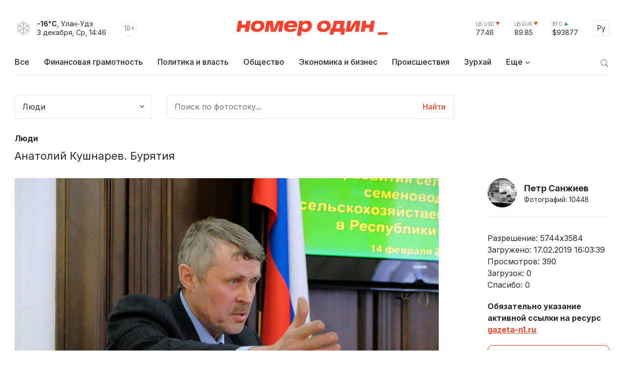

--- FILE ---
content_type: text/html; charset=windows-1251
request_url: https://gazeta-n1.ru/stock/lyudi/72059/
body_size: 10707
content:

<!doctype html>
<html class="no-js" lang="ru">
<head>
  <meta charset="utf-8">
  <meta name="viewport" content="width=device-width, initial-scale=1">
  <meta http-equiv="Content-Type" content="text/html; charset=windows-1251" />
  <meta http-equiv="Content-Language" content="ru" />

  
  <meta property="og:type" content="website">
  <meta property="og:locale" content="ru_RU" />
  <meta property="og:title" content="Номер Один - Новости Бурятии и Улан-Удэ сегодня"/>
  <meta property="og:url" content="https://gazeta-n1.ru/stock/lyudi/72059/"/>
  <meta property="og:image" content="https://gazeta-n1.ru/images/n1-logo-1000.jpg"/>
  <meta property="og:image:secure_url" content="https://gazeta-n1.ru/images/n1-logo-1000.jpg"/>
  <meta property="og:image:width" content="977"/>
  <meta property="og:image:height" content="977"/>
  <meta property="og:description" content="" />
  <meta property="fb:app_id" content="1472448409714082"/>
  <meta name="description" content="" />
  <meta name="keywords" content="Газета Номер один, Номер один  улан-удэ, Номер один в Бурятии, Номер один свежий номер, новости улан-удэ, новости Бурятии, новости Байкал, нитернет газета, бурятия" />
  <meta name="author" content="Номер один" />

  <meta name="twitter:card" content="summary_large_image">
  <meta name="twitter:site" content="@Gazeta_n1" />
  <meta name="twitter:creator" content="@Gazeta_n1" />
  <meta name="twitter:title" content="" />
  <meta name="twitter:description" content="" />
  <meta name="twitter:image" content="https://gazeta-n1.ru/images/n1-logo-1000.jpg">

  <link rel="image_src" href="https://gazeta-n1.ru/images/n1-logo-1000.jpg"/>
  <link rel="shortcut icon" type="image/x-icon" href="/favicon.ico" />

  <link rel="manifest" href="/site.webmanifest">
  <link rel="apple-touch-icon" href="/apple-touch-icon.png">

  <link rel="preconnect" href="https://fonts.googleapis.com">
  <link rel="preconnect" href="https://fonts.gstatic.com" crossorigin>
  <link href="https://fonts.googleapis.com/css2?family=Inter:wght@100;200;300;400;500;600;700;800;900&display=swap" rel="stylesheet">

  <link rel="stylesheet" href="/js/owl-carousel/assets/owl.carousel.min.css">
  <link rel="stylesheet" href="/js/owl-carousel/assets/owl.theme.default.min.css">

  <link rel="stylesheet" href="/css/normalize.css">
  <link rel="stylesheet" href="/css/main-111.css">

  <script src="https://cdnjs.cloudflare.com/ajax/libs/jquery/3.6.0/jquery.min.js" integrity="sha512-894YE6QWD5I59HgZOGReFYm4dnWc1Qt5NtvYSaNcOP+u1T9qYdvdihz0PPSiiqn/+/3e7Jo4EaG7TubfWGUrMQ==" crossorigin="anonymous" referrerpolicy="no-referrer"></script>
    <script src="https://yastatic.net/share2/share.js"></script>

  <meta name="theme-color" content="#fafafa">

  <!-- <script src="https://api-maps.yandex.ru/2.1/?apikey=c92b450e-de6c-45b9-bccb-0c9caea3efc7&lang=ru_RU&coordorder=longlat" type="text/javascript"></script> -->

  <script type="application/ld+json">
  {
    "@context" : "http://schema.org",
    "@type" : "Organization",
    "name" : "Номер один Улан-Удэ - Новости Бурятии",
    "url" : "https://gazeta-n1.ru/",
    "sameAs" : [
      "https://vk.com/gazetano",
      "https://www.facebook.com/%D0%9D%D0%BE%D0%BC%D0%B5%D1%80-%D0%9E%D0%B4%D0%B8%D0%BD-514197535414861/",
      "https://twitter.com/Gazeta_n1",
      "https://www.youtube.com/channel/UCcR5iSYURtWqyvofJ5-c6Pw",
      "https://ok.ru/nomerodi"
    ]
  }
  </script>

  <meta http-equiv="Content-Type" content="text/html; charset=windows-1251" />
<link rel="canonical" href="http://gazeta-n1.ru/news/72059/" />
<link href="/bitrix/cache/css/s1/v2021/page_b2cb682035b086ce78871ab62524554f/page_b2cb682035b086ce78871ab62524554f_v1.css?1758773151892" type="text/css"  rel="stylesheet" />
<link href="/bitrix/cache/css/s1/v2021/template_a8c394e0491dcd59c771416fbc743994/template_a8c394e0491dcd59c771416fbc743994_v1.css?17587730691734" type="text/css"  data-template-style="true" rel="stylesheet" />
<script  src="/bitrix/cache/js/s1/v2021/template_d1629b785434826b16272c03c048055c/template_d1629b785434826b16272c03c048055c_v1.js?17587730593347"></script>
<script type="text/javascript">var _ba = _ba || []; _ba.push(["aid", "a175210431526b1c8af4608cc9784cb5"]); _ba.push(["host", "gazeta-n1.ru"]); (function() {var ba = document.createElement("script"); ba.type = "text/javascript"; ba.async = true;ba.src = (document.location.protocol == "https:" ? "https://" : "http://") + "bitrix.info/ba.js";var s = document.getElementsByTagName("script")[0];s.parentNode.insertBefore(ba, s);})();</script>


  <title>Анатолий Кушнарев. Бурятия</title>
</head>

<body>

  
  <div class="wrapper">
    <div class="content">
                  <div class='HeaderBanner'>
            </div>
            <div class='HeaderBannerFixed'>
            </div>
    </div>
    <div id="headerFake"></div>
    <div id="header">
      <div class="content">
      <div class="Header">
        <div class="HeaderMobileMenu">
          <a href="javascript:void(0);" class="HeaderMobileMenu__Toggle"></a>
          <div class="MainMenuMobile">
            <div class="content">


<div class="MainMenuMobile__Cols clearfix">
  <div class="MainMenuMobile__Col">
    <div class="MainMenuMobile__Item">
      <a href="/news/"><b>Все новости</b></a>
    </div>
    <div class="MainMenu__Item">
      <a href="/projects/finansovaya-gramotnost/">Финансовая грамотность</a>
    </div>
    
    <div class="MainMenuMobile__Item">
      <a href="/news/politics/">Политика и власть</a>
    </div>
    <div class="MainMenuMobile__Item">
      <a href="/news/society/">Общество</a>
    </div>
    <div class="MainMenuMobile__Item">
      <a href="/news/business/">Экономика и бизнес</a>
    </div>
    <div class="MainMenuMobile__Item">
      <a href="/news/incidents/">Происшествия</a>
    </div>
    <div class="MainMenuMobile__Item">
      <a href="/news/culture/">Культура</a>
    </div>
    <div class="MainMenuMobile__Item">
      <a href="/news/sport/">Спорт</a>
    </div>
  </div>
  <div class="MainMenuMobile__Col">
    <div class="MainMenuMobile__Item">
      <a href="/projects/"><b>Проекты</b></a>
    </div>
    <div class="MainMenuMobile__Item">
      <a href="/tests/">Тесты</a>
    </div>
    <div class="MainMenuMobile__Item">
      <a href="https://uulen.gazeta-n1.ru/" target="_blank">Словарь</a>
    </div>
  </div>
  <div class="MainMenuMobile__Col">
    <div class="MainMenuMobile__Item">
      <a href="/zurkhay/"><b>Зурхай</b></a>
    </div>
    <div class="MainMenuMobile__Item">
      <a href="/afisha/"><b>Афиша</b></a>
    </div>
    <div class="MainMenuMobile__Item MainMenuMobile__Item--active">
      <a href="/stock/"><b>Фотосток</b></a>
    </div>
    <div class="MainMenuMobile__Item">
      <a href="/archive/"><b>Архив газеты</b></a>
    </div>
    <div class="MainMenuMobile__Item">
      <a href="/contacts/"><b>Контакты</b></a>
    </div>
  </div>
</div>
            </div>
            <div class="MainMenuMobile__Bottom">
              <div class="content">
                <div class="MainMenuMobile__BottomCols">
                  <div class="MainMenuMobile__BottomCol">
                    <div class="Currency Currency--down">
                      <div class="Currency__Title">ЦБ USD</div>
                      <div class="Currency__Value">77.46</div>
                    </div>
                    <div class="Currency Currency--down">
                      <div class="Currency__Title">ЦБ EUR</div>
                      <div class="Currency__Value">89.85</div>
                    </div>
                    <div class="Currency Currency--up">
                      <div class="Currency__Title">BTC</div>
                      <div class="Currency__Value">$93877</div>
                    </div>
                                      </div>
                  <div class="MainMenuMobile__BottomCol">
                    <div class="MainMenuMobile__Search">
                      <div class="MainMenuMobile__SearchForm">
                        <form action="/search/" method='GET'>
                          <input class="MainMenuMobile__SearchInput" type="text" name="q" value='' placeholder="Поиск" />
                          <button type="submit" class="MainMenuMobile__SearchButton">Найти</button>
                        </form>
                      </div>
                    </div>
                  </div>
                </div>
              </div>
            </div>
          </div>

        </div>
        <div class="HeaderLeft">
          <div class="HeaderWeather">
            <div class="HeaderWeather__Icon">
                            <img src="/img/icon-weather-2.svg" alt="небольшой снег" />
            </div>
            <div class="HeaderWeather__Text">
              <strong>-16°C</strong>, Улан-Удэ<br />
              <nobr>3 декабря, Ср, 14:46</nobr>
            </div>
          </div>
          <div class="HeaderAge">18+</div>
        </div>
        <a href="/" class="HeaderLogo">Номер один</a>
        <div class="HeaderRight">
          <div class="Currency Currency--down">
            <div class="Currency__Title">ЦБ USD</div>
            <div class="Currency__Value">77.46</div>
          </div>
          <div class="Currency Currency--down">
            <div class="Currency__Title">ЦБ EUR</div>
            <div class="Currency__Value">89.85</div>
          </div>
          <div class="Currency Currency--up">
            <div class="Currency__Title">BTC</div>
            <div class="Currency__Value">$93877</div>
          </div>
          <div class="Language">
            <a href="javascript:void(0);" class="Language__Toggle">Ру</a>

<div id="translate">
<div id="google_translate_element"></div><script type="text/javascript">
function googleTranslateElementInit() {
  new google.translate.TranslateElement({pageLanguage: 'ru', layout: google.translate.TranslateElement.InlineLayout.SIMPLE, autoDisplay: false, gaTrack: true, gaId: 'UA-63379552-1'}, 'google_translate_element');
}
</script>
<script type="text/javascript" src="//translate.google.com/translate_a/element.js?cb=googleTranslateElementInit"></script>
</div>

          </div>
        </div>
      </div>


<div class="MainMenu">
  <div class="MainMenu__Items">
    <div class="MainMenu__Item">
      <a href="/">Все</a>
    </div>

    <div class="MainMenu__Item">
      <a href="/projects/finansovaya-gramotnost/">Финансовая грамотность</a>
    </div>

    <div class="MainMenu__Item">
      <a href="/news/politics/">Политика и власть</a>
    </div>
    <div class="MainMenu__Item">
      <a href="/news/society/">Общество</a>
    </div>
    <div class="MainMenu__Item">
      <a href="/news/business/">Экономика и бизнес</a>
    </div>
    <div class="MainMenu__Item">
      <a href="/news/incidents/">Происшествия</a>
    </div>
    <div class="MainMenu__Item">
      <a href="/zurkhay/">Зурхай</a>
    </div>
    <div class="MainMenu__Item MainMenu__Item--parent">
      <a href="javascript:void(0);">Еще</a>
      <div class="MainMenu__Subitems">

    <div class="MainMenu__Item">
      <a href="/news/culture/">Культура</a>
    </div>
    <div class="MainMenu__Item">
      <a href="/news/sport/">Спорт</a>
    </div>

        <div class="MainMenu__Subitem">
          <a href="/projects/">Проекты</a>
        </div>
        <div class="MainMenu__Subitem">
          <a href="/afisha/">Афиша</a>
        </div>
        <div class="MainMenu__Subitem MainMenu__Subitem--active">
          <a href="/stock/">Фотосток</a>
        </div>
        <div class="MainMenu__Subitem">
          <a href="/tests/">Тесты</a>
        </div>
        <div class="MainMenu__Subitem">
          <a href="https://uulen.gazeta-n1.ru/" target="_blank">Словарь</a>
        </div>
        <div class="MainMenu__Subitem">
          <a href="/archive/">Архив газеты</a>
        </div>
        <div class="MainMenu__Subitem">
          <a href="/contacts/">Контакты</a>
        </div>
      </div>
    </div>
  </div>
  <div class="MainMenu__Search">
    <a href="javascript:void(0);" class="MainMenu__SearchIcon"></a>
    <div class="MainMenu__SearchForm">
      <form action="/search/" method='GET'>
        <input class="MainMenu__SearchInput" type="text" name="q" value='' placeholder="Поиск" />
        <button type="submit" class="MainMenu__SearchButton">Найти</button>
      </form>
    </div>
  </div>
</div>      </div>
    </div>
    <div class="content">


    </div>

<div class="content">


<form id="search-form-stock" class="StockSearch" action="/stock/" method="get">
  <input type="hidden" name="tags" value="" />
  <input type="hidden" name="how" value="r" />
  <div class="StockSearch__Fields">
    <div class="StockSearch__Field">
      <div class="Select">
        <select name="SECTION_ID"> 
          <option value="">Все категории</option>
                      <option value="478"  >Архитектура</option>
                      <option value="484"  >Бизнес и финансы</option>
                      <option value="534"  >Государственные службы</option>
                      <option value="479"  >Дети</option>
                      <option value="533"  >Документы</option>
                      <option value="532"  >Дороги</option>
                      <option value="485"  >Еда и напитки</option>
                      <option value="480"  >Животные</option>
                      <option value="527"  >Жилищное хозяйство</option>
                      <option value="530"  >Здания и виды</option>
                      <option value="486"  >Здоровье и медицина</option>
                      <option value="487"  >Компьютеры и связь</option>
                      <option value="488"  >Красота и мода</option>
                      <option value="489" selected >Люди</option>
                      <option value="529"  >Магазины и торговля</option>
                      <option value="490"  >Музыка</option>
                      <option value="483"  >Наука и технологии</option>
                      <option value="491"  >Образование</option>
                      <option value="492"  >Площади и памятники</option>
                      <option value="493"  >Погода</option>
                      <option value="476"  >Политика</option>
                      <option value="481"  >Праздники</option>
                      <option value="475"  >Природа и пейзажи</option>
                      <option value="494"  >Происшествия и криминал</option>
                      <option value="495"  >Промышленность и ремесла</option>
                      <option value="477"  >Путешествия и отпуск</option>
                      <option value="496"  >Религия</option>
                      <option value="531"  >Сельское хозяйство</option>
                      <option value="497"  >События</option>
                      <option value="482"  >Спорт</option>
                      <option value="498"  >Транспорт и перевозки</option>
                  </select>
      </div>
    </div>
    <div class="StockSearch__Field">
              <div class="SearchPage__Input">
          <input type="text" class="Input" name="q" value="" size="15" maxlength="50" placeholder="Поиск по фотостоку..." />
          <button name="s" type="submit" class="SearchPage__Button">Найти</button>
        </div>
          </div>    
  </div>  
</form>






<div class="StockDetail__Section">
	<a href="/stock/lyudi/">Люди</a>
</div>
<h1 class="StockDetail__Title">Анатолий Кушнарев. Бурятия</h1>

<div class="StockDetailCols">
	<div class="StockDetailCols__Main">
		<div class="StockDetail__Image">
            <img src="/upload/resize_cache/iblock/6ee/870_575_0/6ee881e93476e3f9deeb35f40d84ab12.JPG" alt="Анатолий Кушнарев. Бурятия" title="Анатолий Кушнарев. Бурятия"/>
		</div>

		            <div class="Tags">
        <div class="Tags__Title">Теги</div>
                  <a href="/stock/?tags=анатолий кушнарев" class="Tags__Item">анатолий кушнарев</a>
                  <a href="/stock/?tags= 2019 год" class="Tags__Item"> 2019 год</a>
                  <a href="/stock/?tags= бурятия" class="Tags__Item"> бурятия</a>
                  <a href="/stock/?tags= buryatia" class="Tags__Item"> buryatia</a>
                  <a href="/stock/?tags= 2019" class="Tags__Item"> 2019</a>
              </div>
    
	</div>
	<div class="StockDetailCols__Right">
		<div class="StockDetail__Author">
						<a href="/stock-author/48361/" class="StockDetail__AuthorImg" style="background: url('/upload/resize_cache/iblock/f02/150_150_2/f02075ee0c21c7c883a8cac7c2c33080.JPG') no-repeat center center;"></a>
			<div class="StockDetail__AuthorText">
				<a href="/stock-author/48361/" class="StockDetail__AuthorName">Петр Санжиев</a>
				<div class="StockDetail__AuthorStat">Фотографий:&nbsp;10448</div>
			</div>
		</div>

    <div class="StockDetail__Meta">
    	<div>Разрешение:&nbsp;5744x3584</div>
    	<div>Загружено:&nbsp;17.02.2019 16:03:39</div>
    	<div>Просмотров:&nbsp;<span class="views-count">390</span></div>
    	<div>Загрузок:&nbsp;<span class="downloads-count">0</span></div>
    	<div>Спасибо:&nbsp;<span class="likes-count">0</span></div>
    </div>

    <div class="StockDetail__Copyright">Обязательно указание активной ссылки на ресурс <a class="link--red" href="http://gazeta-n1.ru">gazeta-n1.ru</a></div>
    
    <div class="StockDetail__Buttons">
    	<a href="javascript:void(0);" class="likes Button Button--icon-left Button--icon-like" data-variant-id="72059">Спасибо!</a>
    	<div class="download Button Button--accent Button--icon-left Button--icon-download" data-variant-id="72059" data-file-id="151329">Скачать бесплатно</div>
    	<div class="download-link"></div>
    </div>

	</div>
</div>

<script>
var poll_voted = $.cookie('stock_poll_voted_72059');

//	if (jQuery.type(poll_voted) === 'undefined') { 
	console.log('Bind');
	$('.likes').bind( "click", function(e) {
		e.preventDefault();
		var variant_id = $(e.currentTarget).data('variant-id');
		console.log(variant_id);
		$.post( "/ajax/stock_like/", { variant: variant_id }).done(function( data ) {
			if(data.result) {
				console.log(data);
				var total_likes = data.likes;
				$('.likes-count').html(total_likes);
				$.cookie('stock_poll_voted_72059', '1764741855', {expires: 365, path: '/'});
				ShowConfirmation ('Мы рады, что Вам пригодилась наша работа!');
			}
		});
		$('.likes').unbind();
		return false;
	});
//	} else {
//	}
</script>
  
<script>
// var poll_voted = $.cookie('stock_poll_voted_72059');

//	if (jQuery.type(poll_voted) === 'undefined') { 
	console.log('Bind');
	$('.download').bind( "click", function(e) {
		$this = $(this);
		e.preventDefault();
		var variant_id = $(e.currentTarget).data('variant-id');
		var file_id = $(e.currentTarget).data('file-id');
		console.log(variant_id);
		$.post( "/ajax/stock_download/", { variant: variant_id, file: file_id }).done(function( data ) {
			if(data.result) {
				console.log(data);
				var total_downloads = data.downloads;
				var file_path = data.file_path;
				if (total_downloads>0){
					$('.downloads-count').html(total_downloads);
					$this.hide();
					$('.download-link').html('<a href="/download/" class="Button">Сохранить файл</a>');
					//$('.download-link').html(file_path); 
					ShowConfirmation ('Если Вам понравилась эта работа, не забудьте поблагодарить автора!');
				}
			}
		});
		$('.download').unbind();
		return false;
	});
//	} else {
//	}
</script>


<h2>Похожие фотографии</h2>

<div class="Stock__Items">
        	<a href="/stock/politika/154236/" title="Бурятия. Депутат Хурала Петр Мордовской со значком &quot;Единой России&quot; (слева) и глава Тарбататайского района Андрей Гнеушев. 2025 год" class="Stock__Item">
            <div class="Stock__ItemImg">
                                <img src="/upload/resize_cache/iblock/7e5/375_255_2/35n3ukgs14kh09pj7l9havodlv1t9knx.jpg" alt="Бурятия. Депутат Хурала Петр Мордовской со значком &quot;Единой России&quot; (слева) и глава Тарбататайского района Андрей Гнеушев. 2025 год" title="Бурятия. Депутат Хурала Петр Мордовской со значком &quot;Единой России&quot; (слева) и глава Тарбататайского района Андрей Гнеушев. 2025 год"/>
            </div>
            <div class="Stock__ItemTitle">
                Бурятия. Депутат Хурала Петр Мордовской со значком &quot;Единой России&quot; (слева) и глава Тарбататайского района Андрей Гнеушев. 2025 год            </div>
            <div class="Stock__ItemStat">
                <span><i class="fa fa-eye" aria-hidden="true"></i>&nbsp;185</span>
                <span><i class="fa fa-thumbs-o-up" aria-hidden="true"></i>&nbsp;0</span>
                <span><i class="fa fa-download" aria-hidden="true"></i>&nbsp;0</span>
            </div>
        </a>
            	<a href="/stock/lyudi/154233/" title="Алена Азаревич на брифинге в мэрии Улан-Удэ. 2025 год" class="Stock__Item">
            <div class="Stock__ItemImg">
                                <img src="/upload/resize_cache/iblock/2ce/375_255_2/i34d6ls6i87j224t3w2kg5bjpmlexx8d.jpg" alt="Алена Азаревич на брифинге в мэрии Улан-Удэ. 2025 год" title="Алена Азаревич на брифинге в мэрии Улан-Удэ. 2025 год"/>
            </div>
            <div class="Stock__ItemTitle">
                Алена Азаревич на брифинге в мэрии Улан-Удэ. 2025 год            </div>
            <div class="Stock__ItemStat">
                <span><i class="fa fa-eye" aria-hidden="true"></i>&nbsp;100</span>
                <span><i class="fa fa-thumbs-o-up" aria-hidden="true"></i>&nbsp;0</span>
                <span><i class="fa fa-download" aria-hidden="true"></i>&nbsp;0</span>
            </div>
        </a>
            	<a href="/stock/lyudi/154230/" title="Республика Бурятия. Михаил Харитонов на брифинге для СМИ. 2025 год" class="Stock__Item">
            <div class="Stock__ItemImg">
                                <img src="/upload/resize_cache/iblock/a87/375_255_2/85sjo283xym5804yoccp1lm5fo56v37d.jpg" alt="Республика Бурятия. Михаил Харитонов на брифинге для СМИ. 2025 год" title="Республика Бурятия. Михаил Харитонов на брифинге для СМИ. 2025 год"/>
            </div>
            <div class="Stock__ItemTitle">
                Республика Бурятия. Михаил Харитонов на брифинге для СМИ. 2025 год            </div>
            <div class="Stock__ItemStat">
                <span><i class="fa fa-eye" aria-hidden="true"></i>&nbsp;100</span>
                <span><i class="fa fa-thumbs-o-up" aria-hidden="true"></i>&nbsp;0</span>
                <span><i class="fa fa-download" aria-hidden="true"></i>&nbsp;0</span>
            </div>
        </a>
            	<a href="/stock/lyudi/154229/" title="Анна Владимировна Акчурина из Администрации главы и правительства Бурятии на брифинге для СМИ. 2025 год" class="Stock__Item">
            <div class="Stock__ItemImg">
                                <img src="/upload/resize_cache/iblock/6a5/375_255_2/1w6w31qceyr8ihd1hplhcpmn90o5qgyn.jpg" alt="Анна Владимировна Акчурина из Администрации главы и правительства Бурятии на брифинге для СМИ. 2025 год" title="Анна Владимировна Акчурина из Администрации главы и правительства Бурятии на брифинге для СМИ. 2025 год"/>
            </div>
            <div class="Stock__ItemTitle">
                Анна Владимировна Акчурина из Администрации главы и правительства Бурятии на брифинге для СМИ. 2025 год            </div>
            <div class="Stock__ItemStat">
                <span><i class="fa fa-eye" aria-hidden="true"></i>&nbsp;155</span>
                <span><i class="fa fa-thumbs-o-up" aria-hidden="true"></i>&nbsp;0</span>
                <span><i class="fa fa-download" aria-hidden="true"></i>&nbsp;0</span>
            </div>
        </a>
            	<a href="/stock/politika/153985/" title="Андрей Анатольевич Гнеушев, глава Тарбагатайского района Республики Бурятия. 2025 год" class="Stock__Item">
            <div class="Stock__ItemImg">
                                <img src="/upload/resize_cache/iblock/7e1/375_255_2/t4445m0xmkw3n3nusei41i4y22vahycm.jpg" alt="Андрей Анатольевич Гнеушев, глава Тарбагатайского района Республики Бурятия. 2025 год" title="Андрей Анатольевич Гнеушев, глава Тарбагатайского района Республики Бурятия. 2025 год"/>
            </div>
            <div class="Stock__ItemTitle">
                Андрей Анатольевич Гнеушев, глава Тарбагатайского района Республики Бурятия. 2025 год            </div>
            <div class="Stock__ItemStat">
                <span><i class="fa fa-eye" aria-hidden="true"></i>&nbsp;118</span>
                <span><i class="fa fa-thumbs-o-up" aria-hidden="true"></i>&nbsp;0</span>
                <span><i class="fa fa-download" aria-hidden="true"></i>&nbsp;0</span>
            </div>
        </a>
            	<a href="/stock/lyudi/153984/" title="Прокурор Тарбагатайского района Бурятии Николай Александрович Бельков. 2025 год" class="Stock__Item">
            <div class="Stock__ItemImg">
                                <img src="/upload/resize_cache/iblock/cac/375_255_2/kb3nghoynr5tpgoibgk2ipawis04iuap.jpg" alt="Прокурор Тарбагатайского района Бурятии Николай Александрович Бельков. 2025 год" title="Прокурор Тарбагатайского района Бурятии Николай Александрович Бельков. 2025 год"/>
            </div>
            <div class="Stock__ItemTitle">
                Прокурор Тарбагатайского района Бурятии Николай Александрович Бельков. 2025 год            </div>
            <div class="Stock__ItemStat">
                <span><i class="fa fa-eye" aria-hidden="true"></i>&nbsp;147</span>
                <span><i class="fa fa-thumbs-o-up" aria-hidden="true"></i>&nbsp;0</span>
                <span><i class="fa fa-download" aria-hidden="true"></i>&nbsp;1</span>
            </div>
        </a>
            	<a href="/stock/lyudi/153967/" title="Улан-Удэ. Игорь Юрьевич Шутенков" class="Stock__Item">
            <div class="Stock__ItemImg">
                                <img src="/upload/resize_cache/iblock/ad9/375_255_2/xq9jovavat3psfqwiwlpdvfky4ubxm7b.JPG" alt="Улан-Удэ. Игорь Юрьевич Шутенков" title="Улан-Удэ. Игорь Юрьевич Шутенков"/>
            </div>
            <div class="Stock__ItemTitle">
                Улан-Удэ. Игорь Юрьевич Шутенков            </div>
            <div class="Stock__ItemStat">
                <span><i class="fa fa-eye" aria-hidden="true"></i>&nbsp;131</span>
                <span><i class="fa fa-thumbs-o-up" aria-hidden="true"></i>&nbsp;0</span>
                <span><i class="fa fa-download" aria-hidden="true"></i>&nbsp;0</span>
            </div>
        </a>
            	<a href="/stock/lyudi/153966/" title="Бурятия. Республиканский чиновник Алдар Гулгенов на сессии Улан-Удэнского горсовета (2024 год)" class="Stock__Item">
            <div class="Stock__ItemImg">
                                <img src="/upload/resize_cache/iblock/1ac/375_255_2/01er24aa4xmz8wkiaa3j8kfv61bn3oci.JPG" alt="Бурятия. Республиканский чиновник Алдар Гулгенов на сессии Улан-Удэнского горсовета (2024 год)" title="Бурятия. Республиканский чиновник Алдар Гулгенов на сессии Улан-Удэнского горсовета (2024 год)"/>
            </div>
            <div class="Stock__ItemTitle">
                Бурятия. Республиканский чиновник Алдар Гулгенов на сессии Улан-Удэнского горсовета (2024 год)            </div>
            <div class="Stock__ItemStat">
                <span><i class="fa fa-eye" aria-hidden="true"></i>&nbsp;105</span>
                <span><i class="fa fa-thumbs-o-up" aria-hidden="true"></i>&nbsp;0</span>
                <span><i class="fa fa-download" aria-hidden="true"></i>&nbsp;0</span>
            </div>
        </a>
            	<a href="/stock/lyudi/153965/" title="Алдар Гулгенов, руководитель Администрации главы Бурятии, на сессии горсовета Улан-Удэ (2024 год)" class="Stock__Item">
            <div class="Stock__ItemImg">
                                <img src="/upload/resize_cache/iblock/823/375_255_2/397h1989xe6plpf170fkc9b61ib6l2rk.JPG" alt="Алдар Гулгенов, руководитель Администрации главы Бурятии, на сессии горсовета Улан-Удэ (2024 год)" title="Алдар Гулгенов, руководитель Администрации главы Бурятии, на сессии горсовета Улан-Удэ (2024 год)"/>
            </div>
            <div class="Stock__ItemTitle">
                Алдар Гулгенов, руководитель Администрации главы Бурятии, на сессии горсовета Улан-Удэ (2024 год)            </div>
            <div class="Stock__ItemStat">
                <span><i class="fa fa-eye" aria-hidden="true"></i>&nbsp;95</span>
                <span><i class="fa fa-thumbs-o-up" aria-hidden="true"></i>&nbsp;0</span>
                <span><i class="fa fa-download" aria-hidden="true"></i>&nbsp;0</span>
            </div>
        </a>
            	<a href="/stock/lyudi/153892/" title="Амгалан Дымчикович Дармаев, министр сельского хозяйства Бурятии. 20 октября 2025 года" class="Stock__Item">
            <div class="Stock__ItemImg">
                                <img src="/upload/resize_cache/iblock/336/375_255_2/9wyuzbqcsdyxvqiy30k9baxt62o3d1bf.jpg" alt="Амгалан Дымчикович Дармаев, министр сельского хозяйства Бурятии. 20 октября 2025 года" title="Амгалан Дымчикович Дармаев, министр сельского хозяйства Бурятии. 20 октября 2025 года"/>
            </div>
            <div class="Stock__ItemTitle">
                Амгалан Дымчикович Дармаев, министр сельского хозяйства Бурятии. 20 октября 2025 года            </div>
            <div class="Stock__ItemStat">
                <span><i class="fa fa-eye" aria-hidden="true"></i>&nbsp;138</span>
                <span><i class="fa fa-thumbs-o-up" aria-hidden="true"></i>&nbsp;0</span>
                <span><i class="fa fa-download" aria-hidden="true"></i>&nbsp;0</span>
            </div>
        </a>
            	<a href="/stock/lyudi/152396/" title="Владимир Молчанов, глава Мухоршибирского района Бурятии и Соелма Дагаева, министр культуры Бурятии. 2025 год" class="Stock__Item">
            <div class="Stock__ItemImg">
                                <img src="/upload/resize_cache/iblock/e5e/375_255_2/b96xf1bicqjsqaft8adu7fg2jx6mmej6.jpg" alt="Владимир Молчанов, глава Мухоршибирского района Бурятии и Соелма Дагаева, министр культуры Бурятии. 2025 год" title="Владимир Молчанов, глава Мухоршибирского района Бурятии и Соелма Дагаева, министр культуры Бурятии. 2025 год"/>
            </div>
            <div class="Stock__ItemTitle">
                Владимир Молчанов, глава Мухоршибирского района Бурятии и Соелма Дагаева, министр культуры Бурятии. 2025 год            </div>
            <div class="Stock__ItemStat">
                <span><i class="fa fa-eye" aria-hidden="true"></i>&nbsp;1100</span>
                <span><i class="fa fa-thumbs-o-up" aria-hidden="true"></i>&nbsp;0</span>
                <span><i class="fa fa-download" aria-hidden="true"></i>&nbsp;0</span>
            </div>
        </a>
            	<a href="/stock/lyudi/152395/" title="Владимир Николаевич Молчанов, глава Мухоршибирского района Бурятии и Соелма Баяртуевна Дагаева, министр культуры Бурятии. 2025 год" class="Stock__Item">
            <div class="Stock__ItemImg">
                                <img src="/upload/resize_cache/iblock/09a/375_255_2/mt0d229m3397wq5o5eudfbntm9nxkzkk.jpg" alt="Владимир Николаевич Молчанов, глава Мухоршибирского района Бурятии и Соелма Баяртуевна Дагаева, министр культуры Бурятии. 2025 год" title="Владимир Николаевич Молчанов, глава Мухоршибирского района Бурятии и Соелма Баяртуевна Дагаева, министр культуры Бурятии. 2025 год"/>
            </div>
            <div class="Stock__ItemTitle">
                Владимир Николаевич Молчанов, глава Мухоршибирского района Бурятии и Соелма Баяртуевна Дагаева, министр культуры Бурятии. 2025 год            </div>
            <div class="Stock__ItemStat">
                <span><i class="fa fa-eye" aria-hidden="true"></i>&nbsp;1063</span>
                <span><i class="fa fa-thumbs-o-up" aria-hidden="true"></i>&nbsp;0</span>
                <span><i class="fa fa-download" aria-hidden="true"></i>&nbsp;0</span>
            </div>
        </a>
    </div>



</div>

    <div class="Footer">
      <div class="content">
        <div class="Footer__Cols">
          <div class="Footer__Left">
            <a href="/" class="FooterLogo">Номер один</a>
            <div class="Footer__Social">
              <div class="Footer__SocialHeader">Следите за новостями в соцсетях:</div>
              <div class="Footer__SocialItems">
                <a href="https://vk.com/gazetano" class="Footer__SocialItem Footer__SocialItem--vkontakte" target="_blank"></a>
                <a href="https://t.me/nomer_odin_news" class="Footer__SocialItem Footer__SocialItem--telegram" target="_blank"></a>
                <a href="https://ok.ru/nomerodi" class="Footer__SocialItem Footer__SocialItem--odnoklassniki" target="_blank"></a>
                <a href="https://zen.yandex.ru/gazeta-n1.ru" class="Footer__SocialItem Footer__SocialItem--zen" target="_blank"></a>
              </div>
            </div>
          </div>
          <div class="Footer__Center">
            <div class="Footer__Contacts">
              <div class="Footer__ContactsTitle">Редакция сайта:</div>
              <div class="Footer__ContactsItem">Тел.: +7 (3012) 297-046</div>
              <div class="Footer__ContactsItem">Почта: <a href="mailto:info@gazeta-n1.ru" class="link link--red">info@gazeta-n1.ru</a></div>
            </div>
            <div class="Footer__Contacts">
              <div class="Footer__ContactsTitle">Реклама на сайте и в газете:</div>
              <div class="Footer__ContactsItem">Тел.: +7 (3012) 297-057 </div>
              <div class="Footer__ContactsItem">Почта: <a href="mailto:gazetan1@gmail.com" class="link link--red">gazeta-n1@yandex.ru</a></div>
            </div>
          </div>
          <div class="Footer__Right">
            <div>
              <!-- <a href="/contacts/" class="Button">Предложить новость</a>-->
            </div>
            <div class="CopyrightsText">
              &copy; 2012 — 2025<br />
              Редакция газеты GAZETA-N1.RU<br />
              Все права защищены.
            </div>
          </div>
        </div>
      </div>
    </div>
    <div class="FooterTablet">
      <div class="content">
        <div class="FooterTablet__Cols">
          <div class="FooterTablet__Left">
            <a href="/" class="FooterLogo">Номер один</a>
          </div>
          <div class="FooterTablet__Right">
            <div>
              <!--<a href="/contacts/" class="Button">Предложить новость</a>-->
            </div>
          </div>
        </div>
        <div class="FooterTablet__Cols">
          <div class="FooterTablet__Left">
            <div class="Footer__Social">
              <div class="Footer__SocialHeader">Следите за новостями в соцсетях:</div>
              <div class="Footer__SocialItems">
                <a href="https://t.me/nomer_odin_news" class="Footer__SocialItem Footer__SocialItem--telegram" target="_blank"></a>
                <a href="https://vk.com/gazetano" class="Footer__SocialItem Footer__SocialItem--vkontakte" target="_blank"></a>
                <a href="https://www.youtube.com/channel/UCcR5iSYURtWqyvofJ5-c6Pw" class="Footer__SocialItem Footer__SocialItem--youtube" target="_blank"></a>
                <a href="https://ok.ru/nomerodi" class="Footer__SocialItem Footer__SocialItem--odnoklassniki" target="_blank"></a>
                <a href="https://zen.yandex.ru/gazeta-n1.ru" class="Footer__SocialItem Footer__SocialItem--zen" target="_blank"></a>
              </div>
            </div>
          </div>
          <div class="FooterTablet__Right">
            <div class="CopyrightsText">
              &copy; 2012 — 2025<br />
              Редакция газеты GAZETA-N1.RU<br />
              Все права защищены.
            </div>
          </div>
        </div>
        <div class="FooterTablet__Cols">
          <div class="FooterTablet__Left">
            <div class="Footer__Contacts">
              <div class="Footer__ContactsTitle">Редакция сайта:</div>
              <div class="Footer__ContactsItem">Тел.: +7 (3012) 297-046</div>
              <div class="Footer__ContactsItem">Почта: <a href="mailto:info@gazeta-n1.ru" class="link link--red">info@gazeta-n1.ru</a></div>
            </div>
          </div>
          <div class="FooterTablet__Right">
            <div class="Footer__Contacts">
              <div class="Footer__ContactsTitle">Реклама на сайте и в газете:</div>
              <div class="Footer__ContactsItem">Тел.: +7 (3012) 297-057 </div>
              <div class="Footer__ContactsItem">Почта: <a href="mailto:gazetan1@gmail.com" class="link link--red">gazeta-n1@yandex.ru</a></div>
            </div>
          </div>
        </div>
      </div>
    </div>

    <div class="Copyrights">
      <div class="content">
        <div class="Footer__Cols">
          <div class="Footer__Left">
            <div class="CopyrightsLicense">Свидетельство о регистрации средства массовой информации Эл №ФС77-62128 от 17.06.2015г. выдано СМИ GAZETA-N1.RU Федеральной службой по надзору в сфере связи, информационных технологий и массовых коммуникаций (Роскомнадзор). Полная или частичная публикация материалов СМИ GAZETA-N1.RU  разрешена только с письменного разрешения редакции! При цитировании материалов прямая активная ссылка на www.gazeta-n1.ru обязательна. Для печатных материалов указывать: СМИ GAZETA-N1.RU</div>
          </div>
          <div class="Footer__Center">
            <div class="CopyrightsText">
              Главный редактор: А.А. Субботин<br />
              Учредитель: ООО “Тори-пресс”<br />
              Адрес: 670031 г. Улан-Удэ, ул. Терешковой, 7<br />
              <a href='/privacy/' class="link link--red">Политика в отношении обработки персональных данных</a>
            </div>
            <div class="CopyrightsDeveloper display--tablet">Дизайн и разработка — <a href='https://nanzat.ru' target='_blank'>nanzat.ru</a></div>
            <div class="FooterCounters">

  <!-- begin of Top100 code -->

<script id="top100Counter" type="text/javascript" src="//counter.rambler.ru/top100.jcn?2675087"></script>
 <noscript> <a href="//top100.rambler.ru/navi/2675087/" > <img src="//counter.rambler.ru/top100.cnt?2675087" alt="Rambler's Top100" border="0"  /> </a> </noscript>
<!-- end of Top100 code -->


<!--LiveInternet counter--><script type="text/javascript"><!--
document.write("<a href='//www.liveinternet.ru/stat/gazeta-n1.ru/' "+
"target=_blank><img src='//counter.yadro.ru/hit?t14.1;r"+
escape(document.referrer)+((typeof(screen)=="undefined")?"":
";s"+screen.width+"*"+screen.height+"*"+(screen.colorDepth?
screen.colorDepth:screen.pixelDepth))+";u"+escape(document.URL)+
";"+Math.random()+
"' alt='' title='LiveInternet: показано число просмотров за 24"+
" часа, посетителей за 24 часа и за сегодня' "+
"border='0' width='88' height='31'><\/a>")
//--></script><!--/LiveInternet-->


<!-- Yandex.Metrika counter -->
<script type="text/javascript" >
   (function(m,e,t,r,i,k,a){m[i]=m[i]||function(){(m[i].a=m[i].a||[]).push(arguments)};
   m[i].l=1*new Date();k=e.createElement(t),a=e.getElementsByTagName(t)[0],k.async=1,k.src=r,a.parentNode.insertBefore(k,a)})
   (window, document, "script", "https://mc.yandex.ru/metrika/tag.js", "ym");

   ym(30547047, "init", {
        clickmap:true,
        trackLinks:true,
        accurateTrackBounce:true
   });
</script>
<noscript><div><img src="https://mc.yandex.ru/watch/30547047" style="position:absolute; left:-9999px;" alt="" /></div></noscript>
<!-- /Yandex.Metrika counter -->


            </div>
          </div>
          <div class="Footer__Right hide--tablet hide--mobile">
            <div class="CopyrightsDeveloper">Дизайн и разработка — <a href='https://nanzat.ru' target='_blank'>nanzat.ru</a></div>
          </div>
        </div>
      </div>
    </div>

  </div>

  <div id="bdModalCookie" style="display:none;">
    <div class="content">
          <div class="mb20">
            Добро пожаловать! Сообщаем Вам, что мы используем Cookie. Оставаясь на сайте, вы соглашаетесь на обработку файлов Cookie на условиях, указанных <a href='/privacy/' class="link link--red">здесь</a>. Это помогает нам улучшить работу сайта, повысить его эффективность и удобство
          </div>
          <div class="center ">
          <button class="Button Button--wide" onclick="handleCookieChoice('accepted')">Согласен</button>
        </div>
    </div>
  </div>

  <div id="scrollbar"></div>

  <script src="/js/vendor/modernizr-3.11.2.min.js"></script>
  <script src="/js/owl-carousel/owl.carousel.min.js"></script>
  <script src="/js/plugins.js"></script>
  <script src="/js/main-210.js"></script>
  <script>
  var PopUpActive = false;
  jQuery(document).ready(function () {
    $('.banner-click a').click(function(event) {
      var banner_id = $(this).closest('.banner-click').data('banner-id');
      $.post( "/ajax/rk/", { banner_id: banner_id } );
      return true;
    });
    initializeCookieBanner();
      });
  // Cookie functions
  function setCookie(name, value, days) {
      const date = new Date();
      date.setTime(date.getTime() + (days * 24 * 60 * 60 * 1000));
      const expires = "expires=" + date.toUTCString();
      document.cookie = name + "=" + value + ";" + expires + ";path=/";
  }

  function getCookie(name) {
      const cookieName = name + "=";
      const decodedCookie = decodeURIComponent(document.cookie);
      const cookies = decodedCookie.split(';');
      for(let i = 0; i < cookies.length; i++) {
          let cookie = cookies[i];
          while (cookie.charAt(0) === ' ') {
              cookie = cookie.substring(1);
          }
          if (cookie.indexOf(cookieName) === 0) {
              return cookie.substring(cookieName.length, cookie.length);
          }
      }
      return "";
  }
  function initializeCookieBanner() {
      //alert(1);
      var cookieAccept = getCookie("cookieAccept");
      console.log(cookieAccept);
      if (cookieAccept == '') {
        setTimeout( function() { if (!PopUpActive) {PopUpActive = true; $('#bdModalCookie').show().animate({height:180},200); } }, 1000);
      }
  }
  function handleCookieChoice(choice) {
      $('#bdModalCookie').hide();
      setCookie("cookieAccept", choice, 365); // 6 months = ~180 days
      // document.getElementById("cookieAccept").style.display = "none";

      // Add your tracking code here if accepted
      if (choice === 'accepted') {
          // Initialize tracking cookies/scripts
      }
  }

  </script>

</body>

</html>


--- FILE ---
content_type: text/css
request_url: https://gazeta-n1.ru/css/main-111.css
body_size: 17402
content:
/*! HTML5 Boilerplate v8.0.0 | MIT License | https://html5boilerplate.com/ */

/* main.css 2.1.0 | MIT License | https://github.com/h5bp/main.css#readme */
/*
 * What follows is the result of much research on cross-browser styling.
 * Credit left inline and big thanks to Nicolas Gallagher, Jonathan Neal,
 * Kroc Camen, and the H5BP dev community and team.
 */

/* ==========================================================================
   Base styles: opinionated defaults
   ========================================================================== */

html {
  color: #222;
  font-size: 1em;
  line-height: 1.4;
}

* {
  box-sizing: border-box;
}

/*
 * Remove text-shadow in selection highlight:
 * https://twitter.com/miketaylr/status/12228805301
 *
 * Vendor-prefixed and regular ::selection selectors cannot be combined:
 * https://stackoverflow.com/a/16982510/7133471
 *
 * Customize the background color to match your design.
 */

::-moz-selection {
  background: #b3d4fc;
  text-shadow: none;
}

::selection {
  background: #b3d4fc;
  text-shadow: none;
}

/*
 * A better looking default horizontal rule
 */

hr {
  display: block;
  height: 1px;
  border: 0;
  border-top: 1px solid #ccc;
  margin: 1em 0;
  padding: 0;
}

/*
 * Remove the gap between audio, canvas, iframes,
 * images, videos and the bottom of their containers:
 * https://github.com/h5bp/html5-boilerplate/issues/440
 */

audio,
canvas,
iframe,
img,
svg,
video {
  vertical-align: middle;
}

/*
 * Remove default fieldset styles.
 */

fieldset {
  border: 0;
  margin: 0;
  padding: 0;
}

/*
 * Allow only vertical resizing of textareas.
 */

textarea {
  resize: vertical;
}

/* ==========================================================================
   Author's custom styles
   ========================================================================== */

:root {
  --black: #2A2A2A;
  --black_50: #919191;
  --black_20: #C5C5C5;
  --red: #FF402C;
  --red_light: #F7EFE9;
  --red_dark: #e72e1b;
  --gray: #E7EAEF;
  --white: #FFFFFF;
  --green: #27AE60;
  --links: #2D95E3;

  /*--tablet_max_width: 1220px;*/
  /*--mobile_max_width: 728px;*/
}

font.notetext {
  color: var(--black) !important;
}

body {
  font-family: 'Inter', sans-serif;
}

#scrollbar {
  position: fixed;
  z-index: 999;
  top: 0;
  left: 0;
  height: 2px;
  background: var(--red);
}


.Page {
  display: flex;
}


.PageControl {
  float: right;
}
.PageControl__Font {
  text-decoration: none;
  color: var(--black_50);
  display: inline-block;
  vertical-align: baseline;
  margin-left: 5px;
}
.PageControl__Font--minus {
  color: var(--black_50);
  font-size: 16px;
}
.PageControl__Font--plus {
  color: var(--black);
  font-size: 20px;
}
.PageControl__Font:hover {
  color: var(--red);
}

.PageSocial {
  position: sticky;
  top: 40px;
  width: 100px;
  height: 230px;
  margin-bottom: 60px;
}
@media only screen and (max-width: 728px) {
  .PageSocial {
    display: none;
  }
}

.PageSocialMobile {
  display: none;
}
@media only screen and (max-width: 728px) {
  .PageSocialMobile {
    display: block;
    margin-top: 20px;
    margin-bottom: 20px;
  }
}

.PageContent {
  flex: 1;
  font-size: 18px;
  line-height: 28px;
  color: var(--black);
}
[data-fs='2'] .PageContent {
  font-size: 22px;
  line-height: 32px;
}
[data-fs='3'] .PageContent {
  font-size: 26px;
  line-height: 40px;
}
.PageContent--700 {
  max-width: 700px;
}

.PageProperties {
  margin-bottom: 30px;
}

.PageContent p {
  /*font-size: 18px;
  line-height: 28px;*/
  color: var(--black);
  margin-bottom: 30px;
}

.PageContent p.important {
  overflow: hidden;
  font-weight: 600;
  font-size: 22px;
  line-height: 32px;
  color: var(--black);
  padding: 30px 40px;
  border-top: 1px solid var(--red);
  border-bottom: 1px solid var(--red);
}
@media only screen and (max-width: 728px) {
  .PageContent p.important {
    padding: 15px 0;
  }
}

.PageContent a {
  color: var(--links);
}
.PageContent a:hover {
  color: var(--red);
}

.PageContent img {
  max-width: 100%;
  height: auto;
}

.PageContent iframe {
  max-width: 100%;
}

.PageTitle {
  font-weight: bold;
  font-size: 34px;
  line-height: 42px;
  color: var(--black);
  max-width: 800px;
  margin: 0 0 35px;
}
@media only screen and (max-width: 728px) {
  .PageTitle {
    font-size: 24px;
    line-height: 32px;
    margin-bottom: 25px;
  }
}
.PageTitle span {
  color: var(--black_20);
}
.PageSubtitle {
  font-weight: normal;
  font-size: 24px;
  line-height: 32px;
  color: var(--black);
  max-width: 800px;
  margin-bottom: 25px;
}
@media only screen and (max-width: 728px) {
  .PageSubtitle {
    font-size: 18px;
    line-height: 22px;
    margin-bottom: 28px;
  }
}

.PageMeta {
  font-size: 16px;
  line-height: 24px;
  color: var(--black);
  margin-bottom: 15px;
}
[data-fs="2"] .PageMeta {
  font-size: 20px;
  line-height: 28px;
}
[data-fs="3"] .PageMeta {
  font-size: 24px;
  line-height: 36px;
}

.PageMeta__Section {
  display: inline-block;
  vertical-align: middle;
  font-weight: bold;
  margin-right: 20px;
}
a.PageMeta__Section {
  text-decoration: none;
  color: var(--black);
}
a.PageMeta__Section:hover {
  color: var(--red);
}
a.PageMeta__Author {
  text-decoration: none;
  color: var(--black);
}
a.PageMeta__Author:hover {
  color: var(--red);
}
.PageMeta__Date {
  display: inline-block;
  vertical-align: middle;
  color: var(--black_50);
}


.PagePicture {
  margin: 30px 0;
}
.PagePicture--left {
  float: left;
  width: 176px;
  margin-right: 40px;
}
.PagePicture--right {
  float: right;
  width: 176px;
  margin-left: 40px;
}
@media only screen and (max-width: 728px) {
  .PagePicture--left,
  .PagePicture--right {
    float: none;
    width: 100%;
    margin-left: 0;
    margin-right: 0;
  }
}
.PagePicture img {
  display: block;
  width: 100%;
  height: auto;
}
.PagePicture__Meta {
  font-weight: 500;
  font-size: 12px;
  line-height: 18px;
  color: var(--black_50);
  margin-top: 10px;
}
.PagePicture__Meta span {
  color: var(--black_20);
}



.PageForm {
  display: block;
  max-width: 900px;
}
.PageForm__Row {
  display: flex;
  align-items: center;
  margin-bottom: 30px;
}
@media only screen and (max-width: 728px) {
  .PageForm__Row {
    flex-direction: column;
    margin-bottom: 0;
  } 
}
.PageForm__Bottom {
  display: flex;
  align-items: center;
  justify-content: space-between;
}
.PageForm__Field {
  flex: 1;
  margin-right: 30px;
}
@media only screen and (max-width: 728px) {
  .PageForm__Field {
    margin-right: 0;
    margin-bottom: 20px;
    width: 100%;
  }
}
.PageForm__Field:last-child {
  margin-right: 0;
}
.PageForm__Field .Select {
  display: block;
  width: 100%;
}
.PageForm__Policy {
  flex: 1;
  margin-right: 30px;
}
@media only screen and (max-width: 728px) {
  .PageForm__Policy {
    margin-right: 20px;
  } 
}
.PageForm__Buttons {}



.PageNews {
  background: var(--red_light);
  padding: 30px;
  margin-bottom: 30px;
}
@media only screen and (max-width: 728px) {
  .PageNews {
    padding: 15px;
    margin-bottom: 20px;
  }
}
.PageNews__Title {
  font-weight: bold;
  font-size: 20px;
  line-height: 26px;
  color: var(--red);
  margin-bottom: 20px;
}
.PageNews__Items {}
.PageNews__Item {
  display: flex;
  padding-bottom: 20px;
  margin-bottom: 20px;
  border-bottom: 1px solid var(--white);
}
@media only screen and (max-width: 728px) {
  .PageNews__Item {
    flex-direction: column;
  }
}
.PageNews__Item:last-child {
  border-bottom: none;
  margin-bottom: 0;
  padding-bottom: 0;
}
.PageNews__ItemText {
  flex: 1;
}
.PageNews__ItemImg {
  width: 230px;
  height: 140px;
  margin-left: 30px;
  background-size: cover !important;
}
@media only screen and (max-width: 728px) {
  .PageNews__ItemImg {
    width: 100%;
    height: 0;
    padding-bottom: 60%;
    margin-left: 0;
    margin-top: 20px;
  } 
}
.PageNews__ItemTitle {
  display: block;
  font-weight: bold;
  font-size: 16px;
  line-height: 20px;
  color: var(--black);
  text-decoration: none;
  margin-bottom: 10px;
}
.PageNews__ItemTitle:hover {
  color: var(--red);
}
.PageNews__ItemPreview {
  font-size: 14px;
  line-height: 18px;
  color: var(--black);
  margin-bottom: 10px;
}
.PageNews__ItemMeta {
  font-weight: 500;
  font-size: 12px;
  line-height: 18px;
  color: var(--black_50);
}
.PageNews__ItemSection {
  display: inline-block;
  vertical-align: middle;
  color: var(--black_50);
  text-decoration: none;
  text-transform: uppercase;
}
.PageNews__ItemSection:hover {
  color: var(--red);
}
.PageNews__ItemTime {
  position: relative;
  display: inline-block;
  vertical-align: middle;
  margin-left: 20px;
}
.PageNews__ItemTime::before {
  content: "";
  display: block;
  position: absolute;
  left: -15px;
  top: 50%;
  margin-top: -1px;
  width: 8px;
  height: 1.5px;
  background: var(--black_50);
}



.PageSideNews {
  margin-top: 40px;
  margin-bottom: 40px;
  background: var(--gray);
  width: 280px;
}
.PageSideNews--right {
  float: right;
  margin-left: 40px;
}
.PageSideNews--left {
  float: left;
  margin-right: 40px;
}
@media only screen and (max-width: 1220px) {
  .PageSideNews {
    margin-top: 30px;
    margin-bottom: 30px;
    width: 220px;
  }
  .PageSideNews--right {
    margin-left: 30px;
  }
  .PageSideNews--left {
    margin-right: 30px;
  }
}
@media only screen and (max-width: 728px) {
  .PageSideNews {
    max-width: 100%;
    margin-top: 20px;
    margin-bottom: 20px;
  }
  .PageSideNews--right,
  .PageSideNews--left {
    float: none;
    margin-left: 0;
    margin-right: 0;
  }
}
.PageSideNews__ImgWrapper {
  position: relative;
  display: block;
  overflow: hidden;
  width: 100%;
  height: 0;
  padding-bottom: 50%;
}
.PageSideNews__Img {
  display: block;
  position: absolute;
  top: 0;
  left: 0;
  width: 100%;
  height: 100%;
  transition: transform 0.2s ease;
  background-size: cover !important;
}
.PageSideNews:hover .PageSideNews__Img {
  transform: scale(1.05);
}
.PageSideNews__Text {
  padding: 20px;
}
.PageSideNews__Title {
  display: block;
  font-weight: bold;
  font-size: 14px;
  line-height: 18px;
  color: var(--black) !important;
  text-decoration: none;
}
.PageSideNews__Title:hover {
  color: var(--red) !important;
  text-decoration: none;
}
.PageSideNews__Meta {
  font-weight: 500;
  font-size: 12px;
  line-height: 18px;
  color: var(--black_50);
  margin-top: 10px;
}
.PageSideNews__Time {}



.wrapper {
  overflow-x: hidden;
}

.content {
  width: 1220px;
  margin-left: auto;
  margin-right: auto;
}

@media only screen and (max-width: 1220px) {
  .content {
    width: 728px;
  }
}

@media only screen and (max-width: 728px) {
  .content {
    box-sizing: border-box;
    width: 100%;
    padding-left: 15px;
    padding-right: 15px;
  }
}

.Button {
  cursor: pointer;
  display: inline-block;
  font-size: 14px;
  line-height: 18px;
  color: var(--red);
  text-decoration: none;
  text-align: center;
  padding: 12px;
  border: 1px solid var(--red);
  border-radius: 10px;
  background: transparent;
}
.Button--wide {
  padding: 12px 32px;
}
.Button:hover {
  background: var(--red);
  color: var(--white);
}
.Button:active {
  transform: translateY(1px);
}
.Button--accent {
  background: var(--red);
  color: var(--white);
}
.Button--accent:hover {
  background: var(--red_dark);
}
.Button--icon-left::before {
  content: '';
  display: inline-block;
  vertical-align: middle;
  margin-right: 10px;
  width: 18px;
  height: 18px;
  background-size: contain !important;
}
.Button--icon-like::before {
  background: url('../img/icon-like--red.svg') no-repeat center center;
}
.Button--icon-like:hover::before {
  background: url('../img/icon-like--white.svg') no-repeat center center;
}
.Button--icon-download::before {
  background: url('../img/icon-download--red.svg') no-repeat center center;
}
.Button--icon-download:hover::before {
  background: url('../img/icon-download--white.svg') no-repeat center center;
}
.Button--accent.Button--icon-download::before {
  background: url('../img/icon-download--white.svg') no-repeat center center;
}
.Button:disabled {
  opacity: 0.5;
  filter: grayscale(100%);
}


.Input {
  box-sizing: border-box;
  display: block;
  width: 100%;
  font-size: 16px;
  line-height: 24px;
  color: var(--black);
  padding: 12px 15px;
  background: var(--white);
  border: 1px solid var(--gray);
  border-radius: 0;
  outline: none;
}
.Input:focus {
  border-color: var(--red);
}


.Textarea {
  box-sizing: border-box;
  display: block;
  width: 100%;
  font-size: 16px;
  line-height: 24px;
  color: var(--black);
  padding: 15px;
  background: var(--white);
  border: 1px solid var(--gray);
  border-radius: 0;
  outline: none;
  min-height: 300px;
}
.Textarea:focus {
  border-color: var(--red);
}


.Select {
  position: relative;
  display: inline-block;
  vertical-align: middle;
  background: var(--white);
  border: 1px solid var(--gray);
}
.Select::after {
  position: absolute;
  z-index: 0;
  top: 50%;
  right: 15px;
  content: "";
  display: inline-block;
  vertical-align: middle;
  margin-top: -3px;
  width: 9px;
  height: 6px;
  background: url('../img/arrow--black.svg') no-repeat center center;
  background-size: contain !important;
}
.Select:hover::after {
  background: url('../img/arrow--red.svg') no-repeat center center;
}
.Select select {
  cursor: pointer;
  box-sizing: border-box;
  display: block;
  width: 100%;
  font-size: 16px;
  line-height: 24px;
  color: var(--black);
  padding: 12px 35px 12px 15px;
  background: transparent;
  border: none;
  border-radius: 0;
  outline: none;
  -webkit-appearance: none;
  -moz-appearance: none;
  appearance: none;
}
.Select select:focus {
  border-color: var(--red);
}


.FileUpload {}
.FileUpload__Toggle {
  display: inline-block;
  font-size: 16px;
  line-height: 24px;
  color: var(--black);
  text-decoration: none;
}
.FileUpload__Toggle:hover {
  color: var(--red);
}
.FileUpload__Toggle::before {
  content: "";
  display: inline-block;
  vertical-align: middle;
  width: 20px;
  height: 20px;
  margin-top: -4px;
  margin-right: 15px;
  background: url('../img/icon-attachment--black-50.svg') no-repeat center center;
  background-size: contain !important;
}



.Checkbox {}
.Checkbox+label {
  display: block;
  cursor: pointer;
  user-select: none;
}
.Checkbox {
  position: absolute;
  z-index: -1;
  opacity: 0;
}
.Checkbox+label::before {
  content: '';
  display: inline-block;
  vertical-align: middle;
  margin-right: 14px;
  width: 20px;
  height: 20px;
  background: url('../img/icon-check--red.svg') no-repeat center center;
  background-size: contain;
}
.Checkbox:checked+label::before {
  background: url('../img/icon-check-active--red.svg') no-repeat center center;
  background-size: contain;
}



.PageMenu {
  float: left;
  margin-right: 30px;
  width: 280px;
}
.PageMenu__MobileToggle {
  display: none;
}
@media only screen and (max-width: 1220px) {
  .PageMenu {
    width: 220px;
  } 
}
.PageMenu__Items {
  background: #fff;
  border: 1px solid #E7EAEF;
}
@media only screen and (max-width: 728px) {
  .PageMenu__MobileToggle {
    position: relative;
    display: block;
    padding: 15px;
    font-size: 16px;
    line-height: 24px;
    color: var(--black);
    text-decoration: none;
    background: #fff;
    border: 1px solid #E7EAEF;
  }
  .PageMenu__MobileToggle::after {
    content: '';
    display: block;
    width: 10px;
    height: 10px;
    position: absolute;
    top: 50%;
    right: 20px;
    margin-top: -7px;
    border-left: 2px solid;
    border-bottom: 2px solid;
    transform: rotate(-45deg);
  }
  .PageMenu {
    float: none;
    width: 100%;
    margin-right: 0;
    margin-bottom: 20px;
  }
  .PageMenu__Items {
    display: none;
  }
  .PageMenu--active .PageMenu__Items {
    display: block;
  }
}
.PageMenu__Item {
  display: block;
  padding: 15px;
  font-size: 16px;
  line-height: 24px;
  color: var(--black);
  text-decoration: none;
  border-bottom: 1px solid #E7EAEF;
}
.PageMenu__Item:hover {
  color: var(--red);
  text-decoration: none;
}
.PageMenu__Item--active {
  background: #FDDFDC;
  font-weight: bold;
}
.PageMenu__Item:last-child {
  border-bottom: none;
}


.PhrasebookPage {
  margin-top: -40px;
}
@media only screen and (max-width: 1220px) {
  .PhrasebookPage {
    margin-top: 0;
  }
}


.Phrasebook {
  overflow: hidden;
  background: #fff;
  padding: 30px;
  border: 1px solid #E7EAEF;
  max-width: 700px;
}
.Phrasebook__Items {}
.Phrasebook__Item {
  border-bottom: 1px solid #E7EAEF;
  padding: 20px 0 15px;
}
.Phrasebook__Item:first-child {
  padding-top: 0;
}
.Phrasebook__Phrase {
  font-weight: bold;
  font-size: 18px;
  line-height: 28px;
  color: var(--black);
}
.Phrasebook__Translate {
  font-size: 18px;
  line-height: 28px;
  color: var(--black);
}





.SectionContent {
  display: none;
}
.SectionContent--active {
  display: block;
}

.SectionShare {
  margin-bottom: 40px;
}

.Section {
  padding: 60px 0;
}
@media only screen and (max-width: 728px) {
  .Section {
    padding: 30px 0;
  } 
}
.Section--black {
  background: var(--black);
}
.Section--gray {
  background: var(--gray);
}
.Section--gray_40 {
  position: relative;
}
.Section--gray_40::before {
  content: "";
  position: absolute;
  z-index: 0;
  top: 0;
  left: 0;
  display: block;
  width: 100%;
  height: 100%;
  background: var(--gray);
  opacity: 0.4;
}
.Section--gray_40 > * {
  position: relative;
  z-index: 2;
}

.SectionHeader {
  display: flex;
  align-items: baseline;
  position: relative;
  font-weight: bold;
  font-size: 34px;
  line-height: 42px;
  color: var(--black);
  margin-top: 0;
  margin-bottom: 40px;
}
@media only screen and (max-width: 728px) {
  .SectionHeader {
    font-size: 24px;
    line-height: 32px;
    margin-bottom: 30px;
  }
}
.Section--black .SectionHeader {
  color: var(--white);
}
.SectionHeader::after {
  content: "";
  display: block;
  flex: 1;
  height: 4px;
  background: var(--red);
  margin-left: 20px;
}
.SectionHeader--noline::after {
  display: none;
}

.SectionMenu {
  display: flex;
  margin-top: -10px;
  margin-bottom: 30px;
  flex-wrap: nowrap;
  overflow-x: auto;
}
.SectionMenu__Item {
  display: inline-block;
  font-weight: bold;
  font-size: 16px;
  line-height: 20px;
  color: var(--black);
  text-decoration: none;
  margin-right: 30px;
  white-space: nowrap;
}
.Section--black .SectionMenu__Item {
  color: var(--white);
}
.SectionMenu__Item:hover {
  color: var(--red) !important;
}
.SectionMenu__Item--active {
  color: var(--red) !important;
}
.SectionMenu__Item:active {
  transform: translateY(1px);
}


.HeaderBanner {}
@media only screen and (max-width: 728px) {
  .HeaderBanner {
    display: none;
  }
}
.HeaderBanner img {
  display: block;
  width: 100%;
  height: auto;
}

.HeaderBannerFixed {
  position: absolute;
  z-index: 999;
  top: -1000px;
  transform: translateY(-100px);
  transition: transform 0.2s ease;
  width: 1220px;
}
@media only screen and (max-width: 1220px) {
  .HeaderBannerFixed {
    width: 728px;   
  }
}
.HeaderBannerFixed--show {
  position: fixed;
  top: 0;
  transform: translateY(0px);
}
@media only screen and (max-width: 728px) {
  .HeaderBannerFixed {
    display: none;
  }
}
.HeaderBannerFixed img {
  display: block;
  width: 100%;
  height: auto;
}

#headerFake {
  display: none;
}
#headerFake.show {
  display: block;
}
#header {
  position: relative;  
  transition: top 0.2s ease-in-out;
  background: #fff;
}
#header.nav-down {
  z-index: 999;
  width: 100%;
  position: fixed;
  top: 0;
  box-shadow: 0 5px 7px rgba(0,0,0,0.1);
}
#header.nav-up {
  z-index: 999;
  width: 100%;
  position: fixed;
  top: -200px;
}

.Header {
  display: flex;
  align-items: center;
  justify-content: space-between;
  padding: 40px 0;
}

@media only screen and (max-width: 1220px) {
  .Header {
    justify-content: left;
  }
}
@media only screen and (max-width: 728px) {
  #header.nav-down .Header,
  #header.nav-up .Header {
    padding: 20px 0;
  }
}
.HeaderLeft {
  display: flex;
  align-items: center;
  width: 270px;
}
@media only screen and (max-width: 1220px) {
  .HeaderLeft {
    display: none;
  }
}
.HeaderRight {
  display: flex;
  align-items: center;
  justify-content: flex-end;
  width: 270px;
}
@media only screen and (max-width: 1220px) {
  .HeaderRight {
    display: none;
  }
}



.HeaderMobileMenu {
  display: none;
}

@media only screen and (max-width: 1220px) {
  .HeaderMobileMenu {
    display: block;
    /*position: relative;*/
  }
}

.HeaderMobileMenu__Toggle {
  box-sizing: border-box;
  display: block;
  position: relative;
  width: 28px;
  height: 20px;
  margin-top: -7px;
  color: var(--red);
  border-top: 2px solid currentColor;
  border-bottom: 2px solid currentColor;
}
.HeaderMobileMenu__Toggle::before {
  content: "";
  display: block;
  position: absolute;
  top: 50%;
  left: 0;
  width: 100%;
  height: 2px;
  margin-top: -1px;
  background: currentColor;
}

@media only screen and (max-width: 728px) {
  .HeaderMobileMenu__Toggle {
    width: 24px;
    height: 16px;
    margin-top: -5px;
  }
}


.Currency {
  margin-left: 30px;
}
.Currency__Title {
  font-weight: 500;
  font-size: 10px;
  line-height: 18px;
  color: var(--black_50);
  white-space: nowrap;
}
.Currency__Title::after {
  content: "";
  display: inline-block;
  vertical-align: middle;
  margin-left: 3px;
  margin-top: -3px;
  width: 8px;
  height: 7px;
  background-size: contain !important;
}
.Currency--up .Currency__Title::after {
  background: url('../img/icon-currency-change--up.svg') no-repeat center center;
}
.Currency--down .Currency__Title::after {
  background: url('../img/icon-currency-change--down.svg') no-repeat center center;
}
.Currency__Value {
  font-size: 14px;
  line-height: 18px;
  color: var(--black);
}

.Language {
  position: relative;
  margin-left: 30px;
}
.Language #google_translate_element {
  opacity: 0;
  position: absolute;
  top: 0;
  left: 0;
  z-index: 2;
  display: block;
  width: 34px;
  height: 34px;
}
.Language__Toggle {
  display: block;
  position: relative;
  z-index: 1;
  text-decoration: none;
  width: 34px;
  height: 34px;
  text-align: center;
  border: 1px solid var(--gray);
  box-sizing: border-box;
  border-radius: 5px;
  font-size: 14px;
  line-height: 32px;
  color: var(--black);
}
.Language__Toggle:hover {
  color: var(--red);
}
.Language__Toggle:active {
  transform: translateY(1px);
}

.HeaderWeather {
  display: flex;
  align-items: center;
}
.HeaderWeather__Icon {
  margin-right: 10px;
  width: 36px;
  height: 36px;
  /*background-size: contain !important;*/
}
/*.HeaderWeather__Icon--clear {
  background-image: url('../img/icon-weather-clear.svg');
}*/
.HeaderWeather__Icon img {
  display: block;
  width: 100%;
  height: 100%;
}
.HeaderWeather__Text {
  font-size: 14px;
  line-height: 18px;
  color: var(--black);
}

.HeaderAge {
  box-sizing: border-box;
  font-size: 14px;
  line-height: 32px;
  color: var(--black_50);
  width: 34px;
  height: 34px;
  text-align: center;
  border: 1px solid var(--gray);
  border-radius: 17px;
  margin-left: 30px;
}

.HeaderLogo {
  display: inline-block;
  width: 310px;
  height: 32px;
  overflow: hidden;
  text-indent: -1000px;
  background: url('../img/logo.svg') no-repeat center center;
  background-size: contain;
}
.HeaderLogo:active {
  transform: translateY(1px);
}

@media only screen and (max-width: 1220px) {
  .HeaderLogo {
    margin-left: 40px;
  }
}

@media only screen and (max-width: 728px) {
  .HeaderLogo {
    width: 235px;
    height: 25px;
    margin-left: 30px;
  }
}

.Footer {
  padding: 60px 0;
  border-top: 1px solid var(--red);
}
.Footer__Cols {
  display: flex;
  justify-content: space-between;
}
.Footer__Left {
  flex: 1;
  display: flex;
  flex-direction: column;
  justify-content: space-between;
}
.Footer__Center {
  width: 430px;
  padding-left: 30px;
  margin-left: 30px;
}
.Footer__Right {
  display: flex;
  flex-direction: column;
  justify-content: space-between;
  width: 280px;
  padding-left: 30px;
  margin-left: 30px;
}

.FooterTablet {
  display: none;
}
.FooterMobile {
  display: none;
}

@media only screen and (max-width: 1220px) {
  .Footer {
    display: none;
  }
  .FooterTablet {
    display: block;
    padding: 60px 0;
    border-top: 1px solid var(--red);
  }
  .FooterTablet__Cols {
    display: flex;
    justify-content: space-between;
  }
  .FooterTablet__Left {
    flex: 1;
    display: flex;
    flex-direction: column;
    justify-content: space-between;
    width: 45%;
  }
  .FooterTablet__Right {
    display: flex;
    flex-direction: column;
    justify-content: space-between;
    width: 45%;
  }
  .Footer__Left {
    flex: 1;
    display: flex;
    flex-direction: column;
    justify-content: space-between;
    width: 45%;
  }
  .Footer__Center {
    display: flex;
    flex-direction: column;
    justify-content: space-between;
    width: 45%;
    padding-left: 0;
    margin-left: 0;
  }
  .FooterLogo {
    margin-bottom: 50px;
  }
  .Footer__Social {
    margin-bottom: 40px;
  }
}

@media only screen and (max-width: 728px) {
  .FooterTablet {
    display: block;
    padding: 30px 0 0 0;
    border-top: 1px solid var(--red);
  }
  .FooterTablet__Cols {
    flex-direction: column;
  }
  .FooterTablet__Left {
    flex: 1;
    display: flex;
    flex-direction: column;
    justify-content: space-between;
    width: 100%;
  }
  .FooterTablet__Right {
    display: flex;
    flex-direction: column;
    justify-content: space-between;
    width: 100%;
  }
  .Footer__Cols {
    flex-direction: column;
  }
  .Footer__Left {
    flex: 1;
    display: flex;
    flex-direction: column;
    justify-content: space-between;
    width: 100%;
  }
  .Footer__Center {
    display: flex;
    flex-direction: column;
    justify-content: space-between;
    width: 100%;
  }
  .FooterLogo {
    margin-bottom: 30px;
  }
  .Copyrights {
    padding: 30px 0 !important;
  }
  .CopyrightsText {
    margin-top: 30px;
    margin-bottom: 30px;
  }
  .Footer__Social {
    margin-top: 30px;
  }
  .Footer__Contacts:last-child {
    margin-bottom: 30px !important;
  }
  .CopyrightsDeveloper {
    margin-top: 0px !important;
  }
}


.Footer__Social {}
.Footer__SocialHeader {
  font-weight: bold;
  font-size: 14px;
  line-height: 18px;
  color: var(--black);
}
.Footer__SocialItems {
  margin-top: 12px;
}
.Footer__SocialItem {
  display: inline-block;
  vertical-align: middle;
  width: 30px;
  height: 30px;
  margin-right: 8px;
  background-size: contain !important;
}
.Footer__SocialItem--instagram {
  background: url('../img/icon-social-instagram.svg') no-repeat center center;
}
.Footer__SocialItem--facebook {
  background: url('../img/icon-social-facebook.svg') no-repeat center center;
}
.Footer__SocialItem--twitter {
  background: url('../img/icon-social-twitter.svg') no-repeat center center;
}
.Footer__SocialItem--youtube {
  background: url('../img/icon-social-youtube.svg') no-repeat center center;
}
.Footer__SocialItem--vkontakte {
  background: url('../img/icon-social-vkontakte.svg') no-repeat center center;
}
.Footer__SocialItem--odnoklassniki {
  background: url('../img/icon-social-odnoklassniki.svg') no-repeat center center;
}
.Footer__SocialItem--zen {
  background: url('../img/icon-social-zen.svg') no-repeat center center;
}
.Footer__SocialItem:hover {
  transform: scale(1.05);
}
.Footer__SocialItem:active {
  transform: translateY(1px);
}


.Footer__Contacts {
  margin-bottom: 40px;
}
.Footer__Contacts:last-child {
  margin-bottom: 0;
}
.Footer__ContactsTitle {
  font-weight: bold;
  font-size: 14px;
  line-height: 18px;
  color: var(--black);
}
.Footer__ContactsItem {
  font-size: 14px;
  line-height: 18px;
  color: var(--black); 
}


.FooterLogo {
  display: inline-block;
  width: 275px;
  height: 28px;
  overflow: hidden;
  text-indent: -1000px;
  background: url('../img/logo.svg') no-repeat center center;
  background-size: contain;
}
.FooterLogo:active {
  transform: translateY(1px);
}


.FooterCounters {
  margin-top: 30px;
}

.Copyrights {
  position: relative;
  padding: 60px 0;
}
.Copyrights::before {
  content: '';
  display: block;
  position: absolute;
  z-index: 1;
  top: 0;
  left: 0;
  width: 100%;
  height: 100%;
  background: var(--gray);
  opacity: 0.2;
}
.Copyrights .content {
  position: relative;
  z-index: 2;
}
.CopyrightsLicense {
  font-size: 12px;
  line-height: 14px;
  color: var(--black_50);
  max-width: 390px;
}
@media only screen and (max-width: 1220px) {
  .CopyrightsLicense {
    max-width: 270px;   
  }
}
.CopyrightsText {
  font-size: 14px;
  line-height: 18px;
  color: var(--black);
}
.CopyrightsDeveloper {
  font-size: 14px;
  line-height: 18px;
  color: var(--black);
}
@media only screen and (max-width: 1220px) {
  .CopyrightsDeveloper {
    margin-top: 25px;
  }
}
.CopyrightsDeveloper a {
  font-weight: bold;
  text-decoration: none;
  color: var(--black);
}
.CopyrightsDeveloper a:hover {
  color: var(--red);
}


.MainMenu {
  display: flex;
  align-items: center;
  justify-content: space-between;
  margin-bottom: 40px;
  border-bottom: 1px solid var(--gray);
}
#header.nav-up .MainMenu,
#header.nav-down .MainMenu {
  margin-bottom: 0;
  border-bottom: none;
}
@media only screen and (max-width: 1220px) {
  .MainMenu {
    display: none;
  }
}
.MainMenu__Items {
  display: flex;
  align-items: center;
}
.MainMenu__Item {
  position: relative;
  display: block;
  margin-right: 30px;
}
.MainMenu__Item--active:not(.MainMenu__Item--parent) {
  border-bottom: 2px solid var(--red);
}
.MainMenu__Item > a {
  display: block;
  font-weight: 500;
  font-size: 16px;
  line-height: 22px;
  color: var(--black);
  text-decoration: none !important;
  padding-bottom: 15px;
}
.MainMenu__Item--active > a {
  color: var(--red);
}
.MainMenu__Item > a:hover {
  color: var(--red);
}
.MainMenu__Item > a:focus {}
.MainMenu__Item--parent > a::after {
  content: "";
  display: inline-block;
  vertical-align: middle;
  margin-left: 6px;
  width: 9px;
  height: 6px;
  background: url('../img/arrow--black.svg') no-repeat center center;
  background-size: contain;
}
.MainMenu__Item--parent > a:hover::after {
  background-image: url('../img/arrow--red.svg');
}
.MainMenu__Item--parent.MainMenu__Item--active > a::after {
  background-image: url('../img/arrow--red.svg');
  transform: rotate(180deg);
}
.MainMenu__Subitems {
  position: absolute;
  z-index: 9;
  opacity: 0;
  left: -1000px;
  top: -1000px;
  transform: translateY(5px);
  transition: opacity 0.2s ease, transform 0.2s ease;
  padding: 20px;
  background: var(--white);
  border: 1px solid var(--gray);
  border-top: 2px solid var(--red);
}
.MainMenu__Item--active .MainMenu__Subitems {
  opacity: 1;
  top: 37px;
  left: 0;
  transform: translateY(0);
}
.MainMenu__Subitem {}
.MainMenu__Subitem > a {
  display: block;
  font-size: 16px;
  line-height: 22px;
  color: var(--black);
  text-decoration: none !important;
  padding: 6px 0;
  white-space: nowrap;
}
.MainMenu__Subitem--active > a {
  color: var(--red);
}
.MainMenu__Subitem > a:hover {
  color: var(--red);
}
.MainMenu__Subitem > a:focus {}
.MainMenu__Search {
  position: relative;
}
.MainMenu__SearchIcon {
  display: inline-block;
  width: 20px;
  height: 20px;
  background: url('../img/icon-search--black-50.svg') no-repeat center center;
  background-size: contain;
  margin-bottom: 5px;
}
.MainMenu__SearchIcon:hover {
  background-image: url('../img/icon-search--red.svg');
}
.MainMenu__SearchIcon:active {
  transform: translateY(1px);
}
.MainMenu__Search--active .MainMenu__SearchIcon {
  background-image: url('../img/icon-close--black-50.svg');
}
.MainMenu__Search--active .MainMenu__SearchIcon:hover {
  background-image: url('../img/icon-close--red.svg');
}
.MainMenu__SearchForm {
  position: absolute;
  top: -1000px;
  left: -1000px;
  opacity: 0;
  transform: translateX(10px);
  transition: opacity 0.2s ease, transform 0.2s ease;
  background: var(--white);
}
.MainMenu__SearchForm::before {
  content: '';
  display: block;
  position: absolute;
  top: 0;
  left: -60px;
  height: 100%;
  width: 60px;
  background: linear-gradient(270deg, #FFFFFF 28.99%, rgba(255, 255, 255, 0) 98.28%);
  transform: matrix(1, 0, 0, -1, 0, 0);
}
.MainMenu__Search--active .MainMenu__SearchForm {
  opacity: 1;
  position: absolute;
  top: auto;
  bottom: -5px;
  right: 40px;
  left: auto;
  transform: translateX(0px);
  width: 400px;
}
.MainMenu__SearchInput {
  box-sizing: border-box;
  display: block;
  width: 100%;
  height: 50px;
  border: 1px solid var(--gray);
  background: #fff;
  border-radius: 0;
  outline: none;
  padding: 0 80px 0 18px;
}
.MainMenu__SearchInput:focus {
  border-color: var(--red);
}
.MainMenu__SearchButton {
  cursor: pointer;
  position: absolute;
  z-index: 2;
  top: 0;
  right: 0;
  display: block;
  height: 50px;
  line-height: 50px;
  padding: 0 18px;
  font-weight: 500;
  font-size: 16px;
  line-height: 22px;
  color: var(--red);
  background: transparent;
  border: none;
  border-radius: 0;
}
.MainMenu__SearchButton:active {
  transform: translateY(1px);
}



.MainMenuMobile {
  display: none;
}
@media only screen and (max-width: 1220px) {
  .MainMenuMobile {
    display: block;
    position: absolute;
    z-index: 99;
    top: -1000px;
    left: -1000px;
    width: 100%;
    background: var(--white);
    opacity: 0;
    transform: translateY(-10px);
    transition: transform 0.2s ease, opacity 0.2s ease;
  }
  .HeaderMobileMenu--active .MainMenuMobile {
    top: 80px;
    left: 0;
    opacity: 1;
    transform: translateY(0);
  }
  .MainMenuMobile__Cols {
    padding: 40px 0 40px 68px;
    display: flex;
  }
  .MainMenuMobile__Col {
    flex: 1;
    min-width: 30%;
  }
  .MainMenuMobile__Bottom {
    position: relative;
    padding: 40px 0;
  }
  .MainMenuMobile__Bottom::before {
    content: "";
    position: absolute;
    z-index: 0;
    top: 0;
    left: 0;
    display: block;
    width: 100%;
    height: 100%;
    background: var(--gray);
    opacity: 0.4;
  }
  .MainMenuMobile__Bottom > * {
    position: relative;
    z-index: 2;
  }
  .MainMenuMobile__BottomCols {
    display: flex;
    align-items: center;
    justify-content: space-between;
  }
  .MainMenuMobile__BottomCol {
    display: flex;
    align-items: center;
    justify-content: start;
  }
  .MainMenuMobile__Bottom .Currency:first-child {
    margin-left: 0;
  }
  .MainMenuMobile__Item {
    display: block;
    margin-bottom: 15px;
  }
  .MainMenuMobile__Item > a {
    display: block;
    font-weight: 500;
    font-size: 18px;
    line-height: 22px;
    color: var(--black);
    text-decoration: none !important;
  }
  .MainMenuMobile__Item--active > a {
    color: var(--red);
  }
  .MainMenuMobile__Item > a:hover {
    color: var(--red);
  }
  .MainMenuMobile__Item > a:focus {}
  .MainMenuMobile__SearchForm {
    position: relative;
    width: 400px;
  }
  .MainMenuMobile__SearchInput {
    box-sizing: border-box;
    display: block;
    width: 100%;
    height: 50px;
    border: 1px solid var(--gray);
    background: #fff;
    border-radius: 0;
    outline: none;
    padding: 0 80px 0 18px;
  }
  .MainMenuMobile__SearchInput:focus {
    border-color: var(--red);
  }
  .MainMenuMobile__SearchButton {
    cursor: pointer;
    position: absolute;
    z-index: 2;
    top: 0;
    right: 0;
    display: block;
    height: 50px;
    line-height: 50px;
    padding: 0 18px;
    font-weight: 500;
    font-size: 16px;
    line-height: 22px;
    color: var(--red);
    background: transparent;
    border: none;
    border-radius: 0;
  }
  .MainMenuMobile__SearchButton:active {
    transform: translateY(1px);
  }
}

@media only screen and (max-width: 728px) {
  .MainMenuMobile__Cols {
    padding: 20px;
    display: block;
  }
  .MainMenuMobile__Col {
    flex: 1;
    width: auto;
    float: left;
    margin-bottom: 20px;
    min-width: 0;
    margin-left: 30px;
  }
  .MainMenuMobile__Col:first-child {
    margin-left: 0;
  }
  .MainMenuMobile__Bottom {
    position: relative;
    padding: 30px 0;
  }
  .MainMenuMobile__BottomCols {
    flex-direction: column-reverse;
    justify-content: left;
  }
  .MainMenuMobile__BottomCol {
    width: 100%;
  }
  .MainMenuMobile__Item {
    margin-bottom: 15px;
  }
  .MainMenuMobile__Item > a {
    font-size: 16px;
  }
  .MainMenuMobile__Search {
    margin-bottom: 30px;
    width: 100%;
  }
  .MainMenuMobile__SearchForm {
    width: 100%;
  }
}


.SearchPage {}
.SearchPage__Input {
  position: relative;
}
.SearchPage__Button {
  cursor: pointer;
  position: absolute;
  z-index: 2;
  top: 0;
  right: 0;
  display: block;
  height: 50px;
  line-height: 50px;
  padding: 0 18px;
  font-weight: 500;
  font-size: 16px;
  line-height: 22px;
  color: var(--red);
  background: transparent;
  border: none;
  border-radius: 0;
}
.SearchPage__Button:active {
  transform: translateY(1px);
}
.SearchPage__Sort {
  font-weight: bold;
  font-size: 16px;
  line-height: 20px;
  color: var(--black);
  margin-bottom: 40px;
}
.SearchPage__Sort a {
  color: var(--red);
  text-decoration: none;
}
.SearchPage__Sort a:hover {
  color: var(--red);
  text-decoration: underline;
}



.Cols {
  display: flex;
}
.Cols__Main {
  flex: 1;
}
.Cols__Right {  
  width: 280px;
  padding-left: 30px;
  margin-left: 30px;
  border-left: 1px solid var(--gray);
}
.Cols__Right--noborder {
  width: 310px;
  padding-left: 0;
  border-left: none;
}
@media only screen and (max-width: 1220px) {
  .Cols__Right {
    display: none;
  }
}




.MainNews {
  box-sizing: border-box;
  display: flex;
  flex-direction: column;
  justify-content: flex-end;
  position: relative;
  height: 480px;
  padding: 30px;
  margin-bottom: 30px;
  overflow: hidden;
}
@media only screen and (max-width: 728px) {
  .MainNews {
    height: 280px;
    padding: 15px;
    margin-bottom: 20px;
  }
}
.MainNews__Img {
  position: absolute;
  z-index: 1;
  top: 0;
  left: 0;
  width: 100%;
  height: 100%;
  background-size: cover !important;
  transition: transform 0.2s ease;
}
.MainNews:hover .MainNews__Img {
  transform: scale(1.025);
}
.MainNews__Img::after {
  content: "";
  position: absolute;
  top: 0;
  left: 0;
  display: block;
  width: 100%;
  height: 100%;
  background: linear-gradient(0deg, rgba(0, 0, 0, 0.3), rgba(0, 0, 0, 0.3)), linear-gradient(0deg, #000000 0%, rgba(0, 0, 0, 0) 39.87%);
  border-radius: 0px;
}
.MainNews__Big {
  position: relative;
  z-index: 2;
  margin-bottom: 20px;
}
@media only screen and (max-width: 728px) {
  .MainNews__Big {
    margin-bottom: 0;
  }
}
.MainNews__Big .MainNews__Item {
  display: block;
}
.MainNews__Big .MainNews__ItemTitle {
  display: block;
  font-weight: bold;
  font-size: 34px;
  line-height: 42px;
  color: var(--white);
  margin-bottom: 15px;
  text-decoration: none;
}
@media only screen and (max-width: 728px) {
  .MainNews__Big .MainNews__ItemTitle {
    font-size: 20px;
    line-height: 26px;
  }
}
.MainNews__Big .MainNews__ItemTitle:hover {
  color: var(--red);
}
.MainNews__Big .MainNews__ItemMeta {
  font-weight: 500;
  font-size: 12px;
  line-height: 18px;
  color: var(--white);
}
.MainNews__Big .MainNews__ItemSection {
  color: var(--white);
  text-decoration: none;
  text-transform: uppercase;
}
.MainNews__Big .MainNews__ItemSection:hover {
  color: var(--red);
}
.MainNews__Big .MainNews__ItemTime {
  position: relative;
  display: inline-block;
  vertical-align: middle;
  margin-left: 20px;
}
.MainNews__Big .MainNews__ItemTime::before {
  content: "";
  display: block;
  position: absolute;
  left: -15px;
  top: 50%;
  margin-top: -1px;
  width: 8px;
  height: 1px;
  background: var(--white);
}
.MainNews__Small {
  position: relative;
  z-index: 2;
  display: flex;
  flex-wrap: nowrap;
  padding-top: 20px;
}
@media only screen and (max-width: 728px) {
  .MainNews__Small {
    display: none;
  }
}
.MainNews__Small::before {
  content: "";
  display: block;
  position: absolute;
  top: 0;
  left: 0;
  width: 100%;
  height: 1px;
  background: var(--gray);
  opacity: 0.5;
}
.MainNews__Small .MainNews__Item {
  position: relative;
  display: block;
  flex: 1;
  text-decoration: none;
  padding: 0 30px;
  max-width: 33%;
}
.MainNews__Small .MainNews__Item:first-child {
  padding-left: 0;
}
.MainNews__Small .MainNews__Item:last-child {
  padding-right: 0;
}
.MainNews__Small .MainNews__Item::after {
  content: "";
  position: absolute;
  top: 0;
  right: 0;
  display: block;
  width: 1px;
  height: 100%;
  background: var(--gray);
  opacity: 0.5;
}
.MainNews__Small .MainNews__Item:last-child::after {
  display: none;
}
.MainNews__Small .MainNews__ItemTitle {
  font-weight: bold;
  font-size: 14px;
  line-height: 18px;
  color: var(--white);
  margin-bottom: 10px;
}
.MainNews__Small .MainNews__Item:hover .MainNews__ItemTitle {
  color: var(--red);
}
.MainNews__Small .MainNews__ItemMeta {
  font-weight: 500;
  font-size: 12px;
  line-height: 18px;
  color: var(--black_50);
}
.MainNews__Small .MainNews__ItemTime {}

.MainNews__SmallMobile {
  display: none;
}
@media only screen and (max-width: 728px) {
  .MainNews__SmallMobile {
    display: block;
    background: var(--gray);
    padding: 15px;
    margin-top: -20px;
    margin-bottom: 20px;
  }
  .MainNews__SmallMobile__Title {
    font-weight: bold;
    font-size: 18px;
    line-height: 28px;
    color: var(--black);
    margin-bottom: 10px;
  }
  .MainNews__SmallMobile .MainNews__Item {
    position: relative;
    display: block;
    text-decoration: none;
    padding: 0;
    padding-bottom: 15px;
    margin-bottom: 15px;
    border-bottom: 1px solid var(--white);
  }
  .MainNews__SmallMobile .MainNews__Item:last-child {
    margin-bottom: 0;
    padding-bottom: 0;
    border-bottom: none;
  }
  .MainNews__SmallMobile .MainNews__ItemTitle {
    font-weight: bold;
    font-size: 14px;
    line-height: 18px;
    color: var(--black);
    margin-bottom: 10px;
  }
  .MainNews__SmallMobile .MainNews__Item:hover .MainNews__ItemTitle {
    color: var(--red);
  }
  .MainNews__SmallMobile .MainNews__ItemMeta {
    font-weight: 500;
    font-size: 12px;
    line-height: 18px;
    color: var(--black_50);

  }
}

.SectionMainNews {
  display: flex;
  margin-bottom: 40px;
}
@media only screen and (max-width: 728px) {
  .SectionMainNews {
    display: block;
  }
}
.SectionMainNews__Big {
  position: relative;
  margin-right: 30px;
  min-height: 300px;
}
@media only screen and (max-width: 728px) {
  .SectionMainNews__Big {
    margin-right: 0;
  } 
}
.SectionMainNews__Big .SectionMainNews__Item {
  position: relative;
  box-sizing: border-box;
  display: flex;
  flex-direction: column;
  justify-content: flex-end;
  width: 490px;
  height: 100%;
  padding: 30px;
  background-size: cover !important;
  text-decoration: none;
  overflow: hidden;
}
@media only screen and (max-width: 1220px) {
  .SectionMainNews__Big .SectionMainNews__Item {
    width: 400px;
    padding: 15px;
  }
}
@media only screen and (max-width: 728px) {
  .SectionMainNews__Big .SectionMainNews__Item {
    width: 100%;
    height: 240px;
    padding: 15px;
  }
}
.SectionMainNews__Big .SectionMainNews__Img {
  position: absolute;
  z-index: 1;
  top: 0;
  left: 0;
  width: 100%;
  height: 100%;
  background-size: cover !important;
  transition: transform 0.2s ease;
}
.SectionMainNews__Big:hover .SectionMainNews__Img {
  transform: scale(1.03);
}
.SectionMainNews__Big .SectionMainNews__Img::before {
  content: "";
  position: absolute;
  z-index: 1;
  top: 0;
  left: 0;
  display: block;
  width: 100%;
  height: 100%;
  background: linear-gradient(0deg, rgba(0, 0, 0, 0.3), rgba(0, 0, 0, 0.3)), linear-gradient(0deg, #000000 0%, rgba(0, 0, 0, 0) 39.87%);
  border-radius: 0px;
}
.SectionMainNews__Big .SectionMainNews__ItemTitle {
  position: relative;
  z-index: 2;
  font-weight: bold;
  font-size: 20px;
  line-height: 26px;
  color: var(--white);
  margin-bottom: 10px;
}
@media only screen and (max-width: 728px) {
  .SectionMainNews__Big .SectionMainNews__ItemTitle {
    font-size: 16px;
    line-height: 20px;
  }
}
.SectionMainNews__Big .SectionMainNews__Item:hover .SectionMainNews__ItemTitle {
  color: var(--red);
}
.SectionMainNews__Big .SectionMainNews__ItemMeta {
  position: relative;
  z-index: 2;
  font-weight: 500;
  font-size: 12px;
  line-height: 18px;
  color: var(--white);
}
@media only screen and (max-width: 728px) {
  /*.SectionMainNews__Small {
    display: none;
  }*/
}
.SectionMainNews__Small .SectionMainNews__Item {
  display: flex;
  text-decoration: none;
  margin-bottom: 15px;
  padding-bottom: 15px;
  border-bottom: 1px solid var(--gray);
}
.SectionMainNews__Small .SectionMainNews__Item:last-child {
  margin-bottom: 0;
  padding-bottom: 0;
  border-bottom: none;
}
.SectionMainNews__Small .SectionMainNews__ItemImg {
  margin-left: 15px;
  width: 100px;
  height: 80px;
  background-size: cover !important;
}
.SectionMainNews__Small .SectionMainNews__ItemText {
  flex: 1;
}
.SectionMainNews__Small .SectionMainNews__ItemTitle {
  font-size: 14px;
  line-height: 18px;
  color: var(--black);
  margin-bottom: 10px;
}
.SectionMainNews__Small .SectionMainNews__Item:hover .SectionMainNews__ItemTitle {
  color: var(--red);
}
.SectionMainNews__Small .SectionMainNews__ItemMeta {
  font-weight: 500;
  font-size: 12px;
  line-height: 18px;
  color: var(--black_50);
}




.NewsList {
  margin-bottom: 30px;
}
.NewsList__Items {}
.NewsList__Item {
  display: flex;
  padding-bottom: 20px;
  margin-bottom: 20px;
  border-bottom: 1px solid var(--gray);
  text-decoration: none;
}
.NewsList__Item:last-child {
  border-bottom: none;
}
.NewsList__ItemText {
  flex: 1;
}
.NewsList__ItemImgWrapper {
  width: 230px;
  height: 140px;
  margin-left: 30px;
  background-size: cover !important;
  overflow: hidden;
}
@media only screen and (max-width: 728px) {
  .NewsList__ItemImgWrapper {
    width: 115px;
    height: 85px;
    margin-left: 15px;
  } 
}
.NewsList__ItemImg {
  display: block;
  width: 100%;
  height: 100%;
  transition: transform 0.1s ease;
}
.NewsList__ItemImgWrapper:hover .NewsList__ItemImg {
  transform: scale(1.025);
}
.NewsList__ItemTitle {
  display: block;
  font-weight: bold;
  font-size: 20px;
  line-height: 26px;
  color: var(--black);
  margin-bottom: 10px;
  text-decoration: none;
}
@media only screen and (max-width: 728px) {
  .NewsList__ItemTitle {
    font-size: 14px;
    line-height: 18px;
  }
}
.NewsList__ItemTitle:hover  {
  color: var(--red);
}
.NewsList__ItemPreview {
  font-size: 16px;
  line-height: 24px;
  color: var(--black);
  margin-bottom: 10px;
}
@media only screen and (max-width: 728px) {
  .NewsList__ItemPreview {
    display: none;
  }
}
.NewsList__ItemMeta {
  font-weight: 500;
  font-size: 12px;
  line-height: 18px;
  color: var(--black_50);
}
.NewsList__ItemSection {
  display: inline-block;
  vertical-align: middle;
  color: var(--black_50);
  text-decoration: none;
  text-transform: uppercase;
}
@media only screen and (max-width: 728px) {
  .NewsList__ItemSection {
    display: none;
  }
}
.NewsList__ItemSection:hover {
  color: var(--red);
}
.NewsList__ItemTime {
  position: relative;
  display: inline-block;
  vertical-align: middle;
  margin-left: 20px;
}
.NewsList__ItemTime::before {
  content: "";
  display: block;
  position: absolute;
  left: -15px;
  top: 50%;
  margin-top: -1px;
  width: 8px;
  height: 1.5px;
  background: var(--black_50);
}
@media only screen and (max-width: 728px) {
  .NewsList__ItemTime {
    margin-left: 0;
  }
  .NewsList__ItemTime::before {
    display: none;
  }
}


.ShowMore {
  text-align: center;
  padding-top: 20px;
  border-top: 1px solid var(--gray);
  margin-bottom: 20px;
}
.ShowMore__Button {
  display: inline-block;
  font-size: 14px;
  line-height: 18px;
  text-decoration: none;
  color: var(--black);
}
.ShowMore__Button:hover {
  color: var(--red);
}
.ShowMore__Button::before {
  content: "";
  display: inline-block;
  vertical-align: middle;
  margin-right: 10px;
  margin-top: -2px;
  width: 18px;
  height: 18px;
  background: url('../img/icon-rotation-right--black.svg') no-repeat center center;
  background-size: contain;
}
.ShowMore__Button:hover::before {
  background-image: url('../img/icon-rotation-right--red.svg');
}
.ShowMore__Button--loading::before {
  animation: spin 1s linear infinite;
}




.AsideHeader {
  font-weight: bold;
  font-size: 16px;
  line-height: 22px;
  color: var(--red);
  margin: 0 0 20px;
}


.AsideNewsList {}
.AsideNewsList__Item {
  display: flex;
  text-decoration: none;
  margin-bottom: 20px;
  padding-bottom: 20px;
  border-bottom: 1px solid var(--gray);
}
.AsideNewsList__Item--big {
  flex-direction: column;
}
.AsideNewsList__Item--cover {
  flex-direction: column;
  justify-content: flex-end;
  position: relative;
  height: 210px;
  padding: 0;
  border: none;
}
.AsideNewsList__ItemImg {
  display: block;
  margin-right: 20px;
  background-size: cover !important;
  width: 60px;
  height: 50px;
}
.AsideNewsList__Item--big .AsideNewsList__ItemImg {
  margin-bottom: 20px;
  margin-right: 0;
  width: 100%;
  height: 165px;
}
.AsideNewsList__Item--cover .AsideNewsList__ItemImg {
  position: absolute;
  z-index: 0;
  top: 0;
  left: 0;
  width: 100%;
  height: 100%;
  margin: 0;
}
.AsideNewsList__Item--cover .AsideNewsList__ItemImg::before {
  content: "";
  display: block;
  position: absolute;
  top: 0;
  left: 0;
  width: 100%;
  height: 100%;
  background: linear-gradient(0deg, rgba(0, 0, 0, 0.4), rgba(0, 0, 0, 0.4));
}
.AsideNewsList__ItemText {
  flex: 1;
}
.AsideNewsList__Item--cover .AsideNewsList__ItemText {
  position: relative;
  z-index: 2;
  padding: 15px;
  flex: 0;
}
.AsideNewsList__ItemTitle {
  font-size: 14px;
  line-height: 18px;
  color: var(--black);
  margin-bottom: 10px;
}
.AsideNewsList__Item--cover .AsideNewsList__ItemTitle {
  color: var(--white);
}
.AsideNewsList__Item:hover .AsideNewsList__ItemTitle {
  color: var(--red);
}
.AsideNewsList__ItemMeta {
  font-weight: 500;
  font-size: 12px;
  line-height: 18px;
  color: var(--black_50);
}
.AsideNewsList__Item--cover .AsideNewsList__ItemMeta {
  color: var(--white);
}



.AsideCard {
  box-sizing: border-box;
  position: relative;
  display: flex;
  flex-direction: column;
  justify-content: flex-end;
  margin-bottom: 20px;
  background-size: cover !important;
  padding: 15px;
  text-decoration: none;
}
.AsideCard--h180 {
  height: 180px;
}
.AsideCard::before {
  content: "";
  position: absolute;
  z-index: 1;
  top: 0;
  left: 0;
  display: block;
  width: 100%;
  height: 100%;
  background: linear-gradient(0deg, rgba(0, 0, 0, 0.3), rgba(0, 0, 0, 0.3));
}
.AsideCard__Title {
  position: relative;
  z-index: 2;
  font-weight: bold;
  font-size: 16px;
  line-height: 20px;
  color: var(--white);
  margin-bottom: 5px;
}
.AsideCard:hover .AsideCard__Title {
  color: var(--red);
}
.AsideCard__Meta {
  position: relative;
  z-index: 2;
  font-size: 14px;
  line-height: 18px;
  color: var(--white);
}



.AsideBanner {
  display: block;
  text-decoration: none;
  margin-bottom: 20px;
}
.AsideBanner__Img,
.AsideBanner img {
  display: block;
  width: 100%;
  height: auto;
}




.NewsGrid {
  display: flex;
  flex-wrap: wrap;
  margin-bottom: 10px;
}
@media only screen and (max-width: 1220px) {
  .NewsGrid--scroll {
    flex-wrap: nowrap;
    overflow-y: auto;
  }
}
.NewsGrid__Item {
  box-sizing: border-box;
  display: block;
  flex: 1;
  margin-right: 30px;
  margin-bottom: 30px;
  min-width: 30%;
  max-width: 33%;
}
.NewsGrid__Item:nth-child(3n) {
  margin-right: 0;
}
@media only screen and (max-width: 728px) {
  .NewsGrid__Item {
    margin-right: 0;
    margin-bottom: 20px;
    min-width: 100%;
    max-width: 100%;
  }
}
.NewsGrid--4 .NewsGrid__Item {
  min-width: 20%;
  max-width: 25%; 
}
.NewsGrid--4 .NewsGrid__Item:nth-child(3n) {
  margin-right: 30px;
}
.NewsGrid--4 .NewsGrid__Item:nth-child(4n) {
  margin-right: 0;
}
.NewsGrid--6 .NewsGrid__Item {
  min-width: 14%;
  max-width: 20%; 
}
.NewsGrid--6 .NewsGrid__Item:nth-child(3n) {
  margin-right: 30px;
}
.NewsGrid--6 .NewsGrid__Item:nth-child(6n) {
  margin-right: 0;
}
@media only screen and (max-width: 1220px) {
  .NewsGrid--6 .NewsGrid__Item {
    min-width: 25%;
    max-width: 33%;
    margin-right: 20px; 
  }
  .NewsGrid--6 .NewsGrid__Item:nth-child(3n) {
    margin-right: 0;
  } 
}
@media only screen and (max-width: 728px) {
  .NewsGrid--6 .NewsGrid__Item {
    min-width: 45%;
    max-width: 50%;
    margin-right: 20px; 
  }
  .NewsGrid--6 .NewsGrid__Item:nth-child(3n) {
    margin-right: 20px;
  }
  .NewsGrid--6 .NewsGrid__Item:nth-child(2n) {
    margin-right: 0;
  } 
}
@media only screen and (max-width: 1220px) {
  .NewsGrid--scroll .NewsGrid__Item {
    margin-right: 20px;
    margin-bottom: 0;
    min-width: 220px;
    max-width: 220px;
  }
}
.NewsGrid__Item--cover {
  position: relative;
  display: flex;
  flex-direction: column;
  justify-content: flex-end;
  background-size: cover !important;
  text-decoration: none;
}
.NewsGrid__Item--cover::before {
  content: "";
  position: absolute;
  top: 0;
  left: 0;
  display: block;
  width: 100%;
  height: 100%;
  background: linear-gradient(0deg, rgba(0, 0, 0, 0.4), rgba(0, 0, 0, 0.4));
}
.NewsGrid__ItemImgWrapper {
  display: block;
  position: relative;
  height: 165px;
  background-size: cover !important;
  overflow: hidden;
}
.NewsGrid--img-h195 .NewsGrid__ItemImgWrapper {
  height: 195px;
}
@media only screen and (max-width: 728px) {
  .NewsGrid--img-h195 .NewsGrid__ItemImgWrapper {
    height: 0;
    padding-bottom: 50%;
  } 
}
.NewsGrid--img-h200 .NewsGrid__ItemImgWrapper {
  height: 200px;
}
@media only screen and (max-width: 728px) {
  .NewsGrid--img-h200 .NewsGrid__ItemImgWrapper {
    height: 0;
    padding-bottom: 60%;
  } 
}
.NewsGrid--img-h265 .NewsGrid__ItemImgWrapper {
  height: 265px;
}
@media only screen and (max-width: 728px) {
  .NewsGrid--img-h265 .NewsGrid__ItemImgWrapper {
    height: 0;
    padding-bottom: 70%;
  } 
}
.NewsGrid__ItemImg {
  display: block;
  position: absolute;
  width: 100%;
  height: 100%;
  background-size: cover !important;
  transition: transform 0.1s ease;
}
.NewsGrid__ItemImgWrapper:hover .NewsGrid__ItemImg {
  transform: scale(1.025);
}
.NewsGrid__ItemText {
  padding-top: 15px;
}
.NewsGrid__Item--cover .NewsGrid__ItemText {
  position: relative;
  padding: 20px;
}
.NewsGrid__ItemTitle {
  display: block;
  font-weight: bold;
  font-size: 16px;
  line-height: 20px;
  color: var(--black);
  margin-bottom: 10px;
  text-decoration: none;
}
.NewsGrid--6 .NewsGrid__ItemTitle {
  font-size: 14px;
  line-height: 18px;
  margin-bottom: 5px;
}
.NewsGrid--theme-dark .NewsGrid__ItemTitle {
  color: var(--white);
}
.NewsGrid__ItemTitle:hover {
  color: var(--red);
}
.NewsGrid__Item--cover .NewsGrid__ItemTitle {
  color: var(--white);
}
.NewsGrid__Item--cover:hover .NewsGrid__ItemTitle {
  color: var(--red);
}
.NewsGrid__ItemPreview {
  font-size: 14px;
  line-height: 18px;
  color: var(--black);
  margin-bottom: 10px;
}
.NewsGrid__ItemMeta {
  font-weight: 500;
  font-size: 12px;
  line-height: 18px;
  color: var(--black_50);
}
.NewsGrid__Item--cover .NewsGrid__ItemMeta {
  color: var(--white);
}



.Cards {
  display: flex;
  margin-bottom: 40px;
}
.Cards__Item {
  position: relative;
  flex: 1;
  flex-direction: column;
  justify-content: flex-end;
  margin-right: 30px;
  display: flex;
  background-size: cover !important;
}
.Cards__Item:nth-child(even) {
  margin-right: 0;
}
@media only screen and (max-width: 728px) {
  .Cards {
    flex-direction: column;
    margin-bottom: 30px;
  }
  .Cards__Item {
    margin-right: 0;
    margin-bottom: 20px;
  }
  .Cards__Item:last-child {
    margin-bottom: 0;
  }
}
.Cards__Item::before {
  content: "";
  position: absolute;
  z-index: 1;
  top: 0;
  left: 0;
  display: block;
  width: 100%;
  height: 100%;
  background: linear-gradient(0deg, rgba(0, 0, 0, 0.3), rgba(0, 0, 0, 0.3)), linear-gradient(0deg, #000000 0%, rgba(0, 0, 0, 0) 39.87%);
}
.Cards--h300 .Cards__Item {
  height: 300px;
}
@media only screen and (max-width: 1220px) {
  .Cards--h300 .Cards__Item {
    height: 240px;
    min-height: 240px;
  } 
}
.Cards__ItemContent {
  position: relative;
  z-index: 2;
  padding: 30px;
  display: flex;
  justify-content: space-between;
}
@media only screen and (max-width: 1220px) {
  .Cards__ItemContent {
    padding: 15px;
  }
}
.Cards__ItemTitle {
  font-weight: bold;
  font-size: 20px;
  line-height: 26px;
  color: var(--white);
  text-decoration: none;
  margin-bottom: 5px;
}
.Cards__ItemTitle:hover {
  color: var(--red);
}
.Cards__ItemMeta {
  font-weight: 500;
  font-size: 12px;
  line-height: 18px;
  color: var(--white);
}




.PersonsGrid {
  display: flex;
  flex-wrap: wrap;
}
.PersonsGrid__Item {
  display: block;
  box-sizing: border-box;
  flex: 1;
  min-width: 45%;
  max-width: 595px;
  margin: 0 30px 30px 0;
  border: 1px solid var(--gray);
  padding: 20px;
  text-decoration: none;
}
.PersonsGrid__Item:nth-child(even) {
  margin-right: 0;
}
.PersonsGrid__Item:hover {
  text-decoration: none;
  background: rgba(231, 234, 239, 0.5);
}
@media only screen and (max-width: 1220px) {
  .PersonsGrid {
    flex-direction: column;
  }
  .PersonsGrid__Item {
    min-width: 100%;
    max-width: 100%;
    margin: 0 0 20px 0;
  }
}
@media only screen and (max-width: 728px) {
  .PersonsGrid__Item {
    padding: 15px;
  }
}
.PersonsGrid__ItemMeta {
  margin-top: 20px;
  font-size: 12px;
  line-height: 18px;
  color: var(--black);
}
.PersonsGrid__ItemContent {
  display: flex;
}
.PersonsGrid__ItemImg {
  margin-right: 30px;
  display: block;
  background-size: cover !important;
  height: 230px;
  width: 170px;
}
@media only screen and (max-width: 728px) {
  .PersonsGrid__ItemImg {
    margin-right: 15px;
    height: 180px;
    width: 120px;
  }
}
.PersonsGrid__ItemText {
  flex: 1;
  display: flex;
  flex-direction: column;
  justify-content: space-between;
}
.PersonsGrid__ItemHeader {
  margin-bottom: 20px;
}
@media only screen and (max-width: 728px) {
  .PersonsGrid__ItemHeader {
    margin-bottom: 15px;
  } 
}
.PersonsGrid__ItemTitle {
  display: block;
  font-weight: bold;
  font-size: 24px;
  line-height: 32px;
  text-decoration: none;
  color: var(--black);
  margin-bottom: 5px;
}
@media only screen and (max-width: 728px) {
  .PersonsGrid__ItemTitle {
    font-size: 20px;
    line-height: 28px;
  }
}
.PersonsGrid__Item:hover .PersonsGrid__ItemTitle {
  color: var(--red);
}
.PersonsGrid__ItemSubtitle {
  font-size: 18px;
  line-height: 28px;
  color: var(--black);
}
.PersonsGrid__ItemMarks {}
.PersonsGrid__ItemMarksTitle {
  font-size: 14px;
  line-height: 18px;
  color: var(--black);
  margin-bottom: 10px;
}
.PersonsGrid__ItemMark {
  position: relative;
  display: flex;
  width: 100%;
  box-sizing: border-box;
  align-items: center;
  justify-content: space-between;
  margin-bottom: 10px;
  height: 50px;
  padding: 0 24px;
  font-weight: bold;
  font-size: 14px;
  line-height: 18px;
  color: var(--black);
  background: var(--gray);
}
@media only screen and (max-width: 728px) {
  .PersonsGrid__ItemMark {
    height: 30px;
    padding: 0 15px;
  }
}
.PersonsGrid__ItemMark:last-child {
  margin-bottom: 0;
}
.PersonsGrid__ItemMark span {
  position: relative;
  z-index: 2;
}
.PersonsGrid__ItemMarkKey {
  color: var(--white);
}
.PersonsGrid__ItemMarkBar {
  position: absolute;
  top: 0;
  left: 0;
  z-index: 1;
  height: 100%;
}
.PersonsGrid__ItemMark--red .PersonsGrid__ItemMarkBar {
  background: var(--red);
}
.PersonsGrid__ItemMark--black .PersonsGrid__ItemMarkBar {
  background: var(--black_50);
}



.Person__Marks {
  margin-bottom: 40px;
}
.Person__MarksTitle {
  font-size: 16px;
  line-height: 20px;
  font-weight: bold;
  color: var(--black);
  margin-bottom: 15px;
}
.Person__Mark {
  position: relative;
  display: flex;
  width: 100%;
  box-sizing: border-box;
  align-items: center;
  justify-content: space-between;
  margin-bottom: 15px;
  height: 60px;
  padding: 0 24px;
  font-weight: bold;
  font-size: 16px;
  line-height: 20px;
  color: var(--black);
  background: var(--gray);
  text-decoration: none !important;
}
.Person__Mark:last-child {
  margin-bottom: 0;
}
.Person__Mark span {
  position: relative;
  z-index: 2;
}
.Person__MarkKey {
  color: var(--white);
}
.Person__MarkValue {
  color: var(--black);
}
.Person__MarkBar {
  position: absolute;
  top: 0;
  left: 0;
  z-index: 1;
  height: 100%;
}
.Person__MarkBar::after {
  content: '';
  display: block;
  position: absolute;
  width: 10px;
  height: 100%;
  top: 0;
  right: 0;
  transition: transform 0.3s ease;
}
.Person__Mark--red .Person__MarkBar {
  background: var(--red);
}
.Person__Mark--red .Person__MarkBar::after {
  background: var(--red);
  transform: translateX(0);
}
.Person__Mark--red:hover .Person__MarkBar::after {
  background: var(--red);
  transform: translateX(4px);
  transition: transform 0.1s ease;
}
.Person__Mark--black .Person__MarkBar {
  background: var(--black_50);
}
.Person__Mark--black .Person__MarkBar::after {
  background: var(--black_50);
  transform: translateX(0);
}
.Person__Mark--black:hover .Person__MarkBar::after {
  background: var(--black_50);
  transform: translateX(4px);
  transition: transform 0.1s ease;
}
.Person__MarksTotal {
  font-size: 12px;
  line-height: 18px;
  color: var(--black);
  margin-top: 15px;
}
.Person__MarksSuccess {
  color: var(--black_50);
  margin-bottom: 10px;
}





.PersonNews {}
.PersonNews__Items {}
.PersonNews__Item {
  margin-top: 40px;
  padding-top: 40px;
  border-top: 1px solid var(--gray);
}
a.PersonNews__ItemTitle {
  display: block;
  font-weight: bold;
  font-size: 24px;
  line-height: 32px;
  color: var(--black);
  text-decoration: none;
  margin-bottom: 30px;
}
a.PersonNews__ItemTitle:hover {
  color: var(--red);
}
.PersonNews__ItemImg {
  display: block;
  margin-bottom: 30px;
}
.PersonNews__ItemImg img {
  display: block;
  max-width: 100%;
}
.NewsList__ItemPreview {
  font-size: 18px;
  line-height: 28px;
  color: var(--black);
}




.Zurkhay__Items {
  max-width: 700px;
}
.Zurkhay__Item {
  padding-bottom: 40px;
  margin-bottom: 40px;
  border-bottom: 1px solid var(--gray);
}
.Zurkhay__Item:last-child {
  margin-bottom: 0;
}
.Zurkhay__Date {
  font-weight: bold;
  font-size: 24px;
  line-height: 32px;
  margin-bottom: 10px;
  color: var(--black);
}
.Zurkhay__Title {
  font-weight: bold;
  font-size: 18px;
  line-height: 28px;
  color: var(--black);
  margin-bottom: 30px;
}
.Zurkhay__P {
  font-size: 18px;
  line-height: 28px;
  color: var(--black);
  margin-bottom: 20px;
}
.Zurkhay__P:last-child {
  margin-bottom: 0;
}





.ProjectsGrid {
  display: flex;
  flex-wrap: wrap;
}
.ProjectsGrid__Item {
  position: relative;
  display: block;
  box-sizing: border-box;
  flex: 1;
  min-width: 30%;
  max-width: 387px;
  height: 300px;
  margin: 0 30px 30px 0;
  text-decoration: none;
}
.ProjectsGrid__Item:nth-child(3n) {
  margin-right: 0;
}
@media only screen and (max-width: 728px) {
  .ProjectsGrid__Item {
    min-width: 100%;
    /*max-width: 387px;*/
    height: 0;
    padding-bottom: 50%;
    margin: 0 0 20px 0;
  }
  
}
.ProjectsGrid__ItemImg {
  display: block;
  position: absolute;
  z-index: 1;
  top: 0;
  left: 0;
  width: 100%;
  height: 100%;
  background-size: cover !important;
}
.ProjectsGrid__ItemImg::before {
  content: '';
  display: block;
  position: absolute;
  top: 0;
  left: 0;
  width: 100%;
  height: 100%;
  background: linear-gradient(0deg, rgba(0, 0, 0, 0.4), rgba(0, 0, 0, 0.4));
}
.ProjectsGrid__ItemTitle {
  position: absolute;
  z-index: 2;
  bottom: 0;
  left: 0;
  width: 100%;
  box-sizing: border-box;
  padding: 20px;
  font-weight: bold;
  font-size: 20px;
  line-height: 26px;
  color: var(--white);
}
@media only screen and (max-width: 728px) {
  .ProjectsGrid__ItemTitle {
    padding: 15px;
    font-size: 16px;
    line-height: 20px;
  }
}
.ProjectsGrid__Item:hover .ProjectsGrid__ItemTitle {
  color: var(--red);
}




.ContactsPage {
  display: flex;
}
.ContactsPage__Col {
  max-width: 330px;
  margin-right: 80px;
}
@media only screen and (max-width: 728px) {
  .ContactsPage {
    flex-direction: column;
  }
  .ContactsPage__Col {
    max-width: 100%;
    width: 100%;
    margin-right: 0;
    margin-bottom: 30px;
  }
  .ContactsPage__Col:last-child {
    margin-bottom: 0;
  }
}
.ContactsPage__Contact {
  margin-bottom: 40px;
}
@media only screen and (max-width: 728px) {
  .ContactsPage__Contact {
    margin-bottom: 30px;
  } 
}
.ContactsPage__Contact:last-child {
  /*margin-bottom: 0;*/
}
.ContactsPage__ContactTitle {
  font-weight: bold;
  font-size: 18px;
  line-height: 28px;
  color: var(--black);
}
.ContactsPage__ContactItem {
  font-size: 18px;
  line-height: 28px;
  color: var(--black); 
}





.owl-carousel {
  position: relative;
}
.owl-carousel .owl-dots {
  padding-top: 40px;
  text-align: center;
}
.owl-carousel .owl-dots .owl-dot {
  display: inline-block;
  vertical-align: middle;
  margin: 0 4px;
  border-radius: 4px;
  width: 8px;
  height: 8px;
  background: var(--black_50);
}
.owl-carousel .owl-dots .owl-dot:hover {
  background: var(--red);
}
.owl-carousel .owl-dots .owl-dot.active {
  background: var(--red);
}
.owl-carousel .owl-nav {
  position: absolute;
  bottom: 30px;
  left: 0;
  right: 0;
  width: 100%;
}
.owl-carousel .owl-nav button {
  position: absolute;
  display: block;
  width: 40px;
  height: 40px;
  border: 1px solid var(--black_50) !important;
  border-radius: 20px;
}
.owl-carousel .owl-nav button:hover {
  border-color: var(--red) !important;
}
.owl-carousel .owl-nav .owl-prev {
  left: 0;
}
.owl-carousel .owl-nav .owl-next {
  right: 0;
}
.owl-carousel .owl-nav button::before {
  content: "";
  display: block;
  width: 14px;
  height: 1px;
  border-radius: 1px;
  background: var(--black_50);
  position: absolute;
  top: 50%;
  left: 50%;
  margin-top: -1px;
  margin-left: -7px;
}
.owl-carousel .owl-nav button:hover::before {
  background: var(--red);
}
.owl-carousel .owl-nav button::after {
  content: "";
  display: block;
  width: 8px;
  height: 8px;
  position: absolute;
}
.owl-carousel .owl-nav button.owl-prev::after {
  top: 50%;
  left: 50%;
  border-bottom-left-radius: 1px;
  border-left: 1px solid var(--black_50);
  border-bottom: 1px solid var(--black_50);
  margin-left: -6px;
  margin-top: -5px;
  transform: rotate(45deg);
}
.owl-carousel .owl-nav button.owl-next::after {
  top: 50%;
  right: 50%;
  border-bottom-right-radius: 1px;
  border-right: 1px solid var(--black_50);
  border-bottom: 1px solid var(--black_50);
  margin-right: -6px;
  margin-top: -5px;
  transform: rotate(-45deg);
}
.owl-carousel .owl-nav button:hover::after {
  border-color: var(--red);
}




.Slider {}
.Slider__Items {
  display: flex;
}
.Slider__Item {
  display: block;
  margin-right: 30px;
  text-decoration: none;
}
.Slider--178 .Slider__Item {
  width: 178px;
}
.Slider__ItemImg {
  height: 200px;
  background-size: cover !important;
  margin-bottom: 15px;
}
.Slider__ItemTitle {
  font-weight: bold;
  font-size: 14px;
  line-height: 18px;
  color: var(--black);
  margin-bottom: 5px;
}
.Section--black .Slider__ItemTitle {
  color: var(--white);
}
.Slider__Item:hover .Slider__ItemTitle {
  color: var(--red);
}
.Slider__ItemMeta {
  font-weight: 500;
  font-size: 12px;
  line-height: 18px;
  color: var(--black_50);
}




.Schedule {
  margin-bottom: 40px;
}
.Schedule__Title {
  font-weight: bold;
  font-size: 20px;
  line-height: 26px;
  color: var(--black);
  margin-bottom: 40px;
}
.Schedule__Item {
  padding-bottom: 30px;
  margin-bottom: 30px;
  border-bottom: 1px solid var(--gray);
}
.Schedule__Item:last-child {
  padding-bottom: 0;
  margin-bottom: 0;
  border-bottom: none;
}
.Schedule__ItemTitle {
  display: block;
  font-weight: bold;
  font-size: 18px;
  line-height: 28px;
  color: var(--black);
  margin-bottom: 10px;
}
.Schedule__ItemTimes {}
.Schedule__ItemTimes span {
  display: inline-block;
  font-size: 18px;
  line-height: 28px;
  color: var(--black);
  margin: 0 20px 10px 0;
}



.Breadcrumbs {
  font-size: 14px;
  line-height: 18px;
  margin-bottom: 15px;
  color: var(--black_50);
}
.Breadcrumbs a,
.Breadcrumbs span,
.Breadcrumbs strong {
  text-decoration: none;
  color: var(--black_50);
}
.Breadcrumbs a:hover {
  color: var(--red);
}
.Breadcrumbs strong {
  font-weight: normal;
}


.StockSearch {
  margin-bottom: 30px;
}
.StockSearch__Fields {
  display: flex;
}
@media only screen and (max-width: 728px) {
  .StockSearch__Fields {
    flex-direction: column;
  }
}
.StockSearch__Field {
  margin-right: 30px;
}
@media only screen and (max-width: 728px) {
  .StockSearch__Field {
    margin-right: 0;
    margin-bottom: 20px;
  } 
}
.StockSearch__Field select {
  width: 280px;
}
@media only screen and (max-width: 728px) {
  .StockSearch__Field select {
    width: 100%;
  }
}
.StockSearch__Field input {
  width: 590px;
}
@media only screen and (max-width: 1220px) {
  .StockSearch__Field input {
    width: 420px;
  } 
}
@media only screen and (max-width: 728px) {
  .StockSearch__Field input {
    width: 100%;
  } 
}



.Stock__Items {
  display: flex;
  flex-wrap: wrap;
  justify-content: space-between;
  margin-left: -15px;
  margin-right: -15px;
}
.Stock__Item {
  flex: 1;
  width: 280px;
  min-width: 280px;
  margin: 0 15px 30px;
  display: block;
  text-decoration: none;
  position: relative;
}
.Stock__ItemImg {}
.Stock__ItemImg img {
  display: block;
  width: 100%;
  height: auto;
}
.Stock__ItemStat {
  display: none;
}
.Stock__ItemTitle {
  position: absolute;
  left: -1000px;
  width: 100%;
  padding: 10px;
  font-size: 14px;
  line-height: 18px;
  color: var(--white);
  opacity: 0;
  transform: translateY(10px);
  transition: transform 0.2s ease, opacity 0.2s ease;
}
.Stock__Item:hover .Stock__ItemTitle {
  left: 0;
  bottom: 0;
  opacity: 1;
  transform: translateY(0);
}



.StockDetail {}
.StockDetail__Section {
  font-weight: bold;
  font-size: 16px;
  line-height: 20px;
  margin-bottom: 10px;
}
.StockDetail__Section a {
  color: var(--black);
  text-decoration: none;
}
.StockDetail__Section a:hover {
  color: var(--red);
}
.StockDetail__Title {
  font-weight: normal;
  font-size: 22px;
  line-height: 32px;
  color: var(--black);
  margin: 0 0 30px;
}
.StockDetail__Image {
  margin-bottom: 30px;
}
.StockDetail__Image img {
  display: block;
  max-width: 100%;
}


.StockDetail__Author {
  margin-bottom: 30px;
  padding-bottom: 20px;
  border-bottom: 1px solid var(--gray);
  display: flex;
  align-items: center;
}
.StockDetail__AuthorImg {
  display: block;
  width: 60px;
  height: 60px;
  border-radius: 50%;
  overflow: hidden;
  margin-right: 15px;
  background-size: cover !important;
}
.StockDetail__AuthorText {
  flex: 1;
}
.StockDetail__AuthorName {
  display: block;
  text-decoration: none;
  font-weight: bold;
  font-size: 18px;
  line-height: 28px;
  color: var(--black);
}
.StockDetail__AuthorName:hover {
  color: var(--red);
}
.StockDetail__AuthorStat {
  font-size: 14px;
  line-height: 18px;
  color: var(--black);
}
.StockDetail__Meta {
  font-size: 16px;
  line-height: 24px;
  color: var(--black);
  margin-bottom: 20px;
}
.StockDetail__Copyright {
  font-weight: bold;
  font-size: 16px;
  line-height: 24px;
  color: var(--black);
  margin-bottom: 20px;
}
.StockDetail__Buttons {}
.StockDetail__Buttons .Button {
  display: block;
  width: 100%;
  margin-bottom: 10px;
  text-align: center;
}


.StockDetailCols {
  display: flex;
}
.StockDetailCols__Main {
  flex: 1;
  padding-right: 60px;
}
.StockDetailCols__Right {
  width: 250px;
}

@media only screen and (max-width: 728px) {
  .StockDetailCols {
    flex-direction: column;
  }
  .StockDetailCols__Main {
    padding-right: 0;
    margin-bottom: 10px;
  }
  .StockDetailCols__Right {
    width: 100%;
  }
}


.Stock__Copyright {
  max-width: 600px;
  margin-left: auto;
  margin-right: auto;
  margin-top: 30px;
  margin-bottom: 30px;
  text-align: center;
  color: var(--black);
}
.Stock__Copyright strong {
  font-weight: bold;
  font-size: 16px;
  line-height: 20px;
}
.Stock__Copyright p {
  font-size: 14px;
  line-height: 18px;
  margin: 0 0 15px;
}
.Stock__Copyright p:last-child {
  margin-bottom: 0;
}



.StockAuthor {
  margin-bottom: 40px;
}
.StockAuthor__Title {
  font-weight: bold;
  font-size: 24px;
  line-height: 32px;
  margin: 0 0 30px;
  color: var(--black);
}
.StockAuthor__Cols {
  display: flex;
}
.StockAuthor__ColLeft {
  width: 280px;
  margin-right: 30px;
}
.StockAuthor__ColMain {
  flex: 1;
}
.StockAuthor__Img {
  position: relative;
  display: flex;
  flex-direction: column;
  justify-content: flex-end;
  padding: 15px;
  background-size: cover !important;
  width: 280px;
  height: 280px;
}
.StockAuthor__Img::before {
  content: '';
  display: block;
  position: absolute;
  z-index: 1;
  left: 0;
  bottom: 0;
  width: 100%;
  height: 100px;
  background: linear-gradient(180deg, rgba(42, 42, 42, 0) 22.43%, #2A2A2A 100%);
  mix-blend-mode: multiply;
}
.StockAuthor__Name {
  position: relative;
  z-index: 2;
  font-weight: 600;
  font-size: 22px;
  line-height: 32px;
  color: var(--white);
  margin-bottom: 5px;
}
.StockAuthor__Stat {
  position: relative;
  z-index: 2;
  font-size: 14px;
  line-height: 18px;
  color: var(--white);
}
.StockAuthor__Text {
  font-size: 16px;
  line-height: 24px;
  color: var(--black);
}
.StockAuthor__Text p {
  margin: 0 0 10px;
}




.StockUpload__Info {
  font-size: 16px;
  line-height: 24px;
  color: var(--black);
}
.StockUpload__Info p {
  margin: 0 0 5px;
}
.StockUpload__Bar {}
.StockUpload__Buttons {
  display: flex;
  align-items: center;
}
.StockUpload__Buttons .Button {
  margin: 5px 10px 5px 0;
}



.PageFilter {
  position: relative;
  padding: 40px 0;
  margin-top: -40px;
  margin-bottom: 40px;
}
@media only screen and (max-width: 1220px) {
  .PageFilter {
    margin-top: 0;
  }
}
.PageFilter::before {
  content: '';
  position: absolute;
  z-index: 1;
  top: 0;
  left: 0;
  display: block;
  width: 100%;
  height: 100%;
  background: var(--red);
  opacity: 0.05;
}
.PageFilter .content {
  position: relative;
  z-index: 2;
}
.PageFilter label {
  display: inline-block;
  vertical-align: middle;
  font-weight: bold;
  font-size: 18px;
  line-height: 28px;
  margin-right: 15px;
  color: var(--black);
}
.PageFilter__Items {
  display: flex;
}
.PageFilter__Item {
  margin-right: 40px;
}


.Tags {
  margin-top: 30px;
  margin-bottom: 30px;
  display: flex;
  align-items: center;
  flex-wrap: wrap;
}
.NewsList__Item .Tags {
  margin-top: 10px;
  margin-bottom: 0;
}
.Tags__Title {
  font-weight: bold;
  font-size: 12px;
  line-height: 18px;
  text-transform: uppercase;
  color: var(--black);
  margin-right: 10px;
}
a.Tags__Item {
  display: block;
  text-decoration: none;
  font-size: 14px;
  line-height: 18px;
  color: var(--black);
  padding: 6px 8px;
  border: 1px solid var(--gray);
  border-radius: 5px;
  margin-right: 10px;
  margin-top: 5px;
  margin-bottom: 5px;
}
.Tags__Item::first-letter {
  text-transform: capitalize;
}
.Tags__Item:hover {
  color: var(--red);
  border-color: var(--red);
}
.Tags__Item:active {
  transform: translateY(1px);
}



.Warning {
  font-size: 14px;
  line-height: 18px;
  color: var(--red);
  padding: 30px;
  border: 1px solid var(--red);
  border-radius: 10px;
  margin-top: 30px;
  margin-bottom: 30px;
}
@media only screen and (max-width: 1220px) {
  .Warning {
    padding: 15px;
    margin-top: 20px;
    margin-bottom: 20px;
  }
}





.Test__Card {
  margin-bottom: 40px;
}
.Test__Question {
  position:relative;
}
.Test__Picture {
  margin-bottom: 40px;
}
.Test__Picture img {
  width: 100% !important;
  height: auto !important;
}
.Test__Title {
  text-align: center;
  font-weight: bold;
  font-size: 20px;
  line-height: 26px;
  color: var(--black);
  margin-bottom: 40px;
}
.Test__Pages {
  text-align: center;
  font-size: 16px;
  line-height: 24px;
  color: var(--black);
  margin-bottom: 30px;
}
.Test__Answers {
  margin-bottom: 30px;
}
.test-next-button{
  text-align: center;
}
.Test__Answer {
  text-align: center;
  padding: 12px;
  margin-bottom: 5px;
}
.Test__Answer:hover {
  background: var(--gray);
  cursor: pointer;
}
.test-answer-done {}
.Test__AnswerText {
  font-size: 18px;
  line-height: 28px;
}
.is-correct .Test__AnswerText,
.is-not-correct .Test__AnswerText {
  font-weight: bold;
}
.Test__AnswerComment {
  font-size: 18px;
  line-height: 28px;
}
.is-correct {
  color: var(--green);
}
.is-not-correct {
  color: var(--red);
}
.test-score-results {
  text-align: center;
}
.text-result-comment {
  text-align: center;
  padding: 20px 10px;
  font-size: 1.5em;
  font-weight: bold;
}
.Test__Buttons {
  width: 240px;
  margin-left: auto;
  margin-right: auto;
}
.Test__Buttons .Button {
  display: block;
  width: 100%;
  margin-bottom: 8px;
}








.ya-share2 .ya-share2__title {
  display: none;
}
.ya-share2 .ya-share2__popup .ya-share2__title {
  display: inline-block;
  font-family: 'Inter', sans-serif;
  font-style: normal;
  font-weight: normal;
  font-size: 14px;
  line-height: 36px;
}
.ya-share2 .ya-share2__container_size_l .ya-share2__badge .ya-share2__icon {
  width: 36px;
  height: 36px;
}
.ya-share2 .ya-share2__container_shape_round.ya-share2__container_size_l .ya-share2__badge .ya-share2__icon:not(.ya-share2__icon_messenger-contact):not(.ya-share2__icon_more):not(.ya-share2__icon_copy) {
  background-size: 30px 30px;
}
.ya-share2 .ya-share2__list.ya-share2__list_direction_vertical > .ya-share2__item {
  margin: 14px 0;
}
.ya-share2 .ya-share2__list.ya-share2__list_direction_horizontal > .ya-share2__item {
  margin: 0 14px 0 0;
}

/* ==========================================================================
   Helper classes
   ========================================================================== */

/*
 * Hide visually and from screen readers
 */

.hidden,
[hidden] {
  display: none !important;
}

/*
 * Hide only visually, but have it available for screen readers:
 * https://snook.ca/archives/html_and_css/hiding-content-for-accessibility
 *
 * 1. For long content, line feeds are not interpreted as spaces and small width
 *    causes content to wrap 1 word per line:
 *    https://medium.com/@jessebeach/beware-smushed-off-screen-accessible-text-5952a4c2cbfe
 */

.sr-only {
  border: 0;
  clip: rect(0, 0, 0, 0);
  height: 1px;
  margin: -1px;
  overflow: hidden;
  padding: 0;
  position: absolute;
  white-space: nowrap;
  width: 1px;
  /* 1 */
}

/*
 * Extends the .sr-only class to allow the element
 * to be focusable when navigated to via the keyboard:
 * https://www.drupal.org/node/897638
 */

.sr-only.focusable:active,
.sr-only.focusable:focus {
  clip: auto;
  height: auto;
  margin: 0;
  overflow: visible;
  position: static;
  white-space: inherit;
  width: auto;
}

/*
 * Hide visually and from screen readers, but maintain layout
 */

.invisible {
  visibility: hidden;
}

/*
 * Clearfix: contain floats
 *
 * For modern browsers
 * 1. The space content is one way to avoid an Opera bug when the
 *    `contenteditable` attribute is included anywhere else in the document.
 *    Otherwise it causes space to appear at the top and bottom of elements
 *    that receive the `clearfix` class.
 * 2. The use of `table` rather than `block` is only necessary if using
 *    `:before` to contain the top-margins of child elements.
 */

.clearfix::before,
.clearfix::after {
  content: " ";
  display: table;
}

.clearfix::after {
  clear: both;
}


.Img {
  display: block;
}
.Img--fw {
  width: 100%;
  height: auto;
}
.Img--border {
  border: 1px solid var(--gray);
}
.Img img {
  display: block;
  max-width: 100%;
}


.link {
  color: var(--links);
}
.link:hover {
  color: var(--red);
}
.link--red {
  color: var(--red);
}
.link--red:hover {
  text-decoration: none;
}


.center {
  text-align: center;
}


.mt-40 {
  margin-top: -40px;
}
@media only screen and (max-width: 1220px) {
  .mt-40 {
    margin-top: 0;
  } 
}
.mt50 {
  margin-top: 50px;
}
.mb0 {
  margin-bottom: 0px;
}
.mb10 {
  margin-bottom: 10px;
}
.mb20 {
  margin-bottom: 20px;
}
.mb40 {
  margin-bottom: 40px;
}
.mb60 {
  margin-bottom: 60px;
}
.mb80 {
  margin-bottom: 80px;
}

.hr {
  border: none;
  border-bottom: 1px solid var(--gray);
  margin: 40px 0;
}


blockquote {
  font-weight: normal;
  font-size: 22px;
  line-height: 32px;
  color: var(--black);
  padding: 0 0 0 60px;
  margin: 0 0 30px;
  border-left: 2px solid var(--red);
}
.Blockquote__Author {
  font-weight: bold;
  font-size: 18px;
  line-height: 28px;
  color: var(--black);
}

@media only screen and (max-width: 728px) {
  blockquote {
    font-weight: normal;
    font-size: 20px;
    line-height: 26px;
    border-left: none;
    margin-bottom: 20px;
    padding: 20px 0;
    /*border-top: 2px solid var(--red);*/
    /*border-bottom: 2px solid var(--red);*/
  }
}


@keyframes spin { 
    100% { 
        -webkit-transform: rotate(360deg); 
        transform:rotate(360deg); 
    } 
}


/* ==========================================================================
   EXAMPLE Media Queries for Responsive Design.
   These examples override the primary ('mobile first') styles.
   Modify as content requires.
   ========================================================================== */

.display--tablet {
  display: none;
}
.display--mobile {
  display: none;
}
.hide--tablet {
  display: block;
}
.hide--mobile {
  display: block;
}

/* Планшет */
@media only screen and (max-width: 1220px) {
  .display--tablet {
    display: block !important;
  }
  .hide--tablet {
    display: none !important;
  }
}

/* Телефон */
@media only screen and (max-width: 728px) {
  .display--mobile {
    display: block !important;
  }
  .hide--mobile {
    display: none !important;
  }
}

@media print,
  (-webkit-min-device-pixel-ratio: 1.25),
  (min-resolution: 1.25dppx),
  (min-resolution: 120dpi) {
  /* Style adjustments for high resolution devices */
}

/* ==========================================================================
   Print styles.
   Inlined to avoid the additional HTTP request:
   https://www.phpied.com/delay-loading-your-print-css/
   ========================================================================== */

@media print {
  *,
  *::before,
  *::after {
    background: #fff !important;
    color: #000 !important;
    /* Black prints faster */
    box-shadow: none !important;
    text-shadow: none !important;
  }

  a,
  a:visited {
    text-decoration: underline;
  }

  a[href]::after {
    content: " (" attr(href) ")";
  }

  abbr[title]::after {
    content: " (" attr(title) ")";
  }

  /*
   * Don't show links that are fragment identifiers,
   * or use the `javascript:` pseudo protocol
   */
  a[href^="#"]::after,
  a[href^="javascript:"]::after {
    content: "";
  }

  pre {
    white-space: pre-wrap !important;
  }

  pre,
  blockquote {
    border: 1px solid #999;
    page-break-inside: avoid;
  }

  /*
   * Printing Tables:
   * https://web.archive.org/web/20180815150934/http://css-discuss.incutio.com/wiki/Printing_Tables
   */
  thead {
    display: table-header-group;
  }

  tr,
  img {
    page-break-inside: avoid;
  }

  p,
  h2,
  h3 {
    orphans: 3;
    widows: 3;
  }

  h2,
  h3 {
    page-break-after: avoid;
  }
}




.navigation {
  text-align: center;
}
.navigation .ctrl {
  display: none;
}
.navigation a {
  text-decoration: none;
  color: var(--red);
}
.navigation a:hover {
  color: var(--black);
}

--- FILE ---
content_type: image/svg+xml
request_url: https://gazeta-n1.ru/img/icon-social-vkontakte.svg
body_size: 570
content:
<svg width="30" height="30" viewBox="0 0 30 30" fill="none" xmlns="http://www.w3.org/2000/svg">
<circle cx="15" cy="15" r="15" fill="#2787F4"/>
<path fill-rule="evenodd" clip-rule="evenodd" d="M24.2911 10.5307C24.4357 10.0903 24.2911 9.77003 23.6509 9.77003H21.5237C20.9868 9.77003 20.739 10.0503 20.5944 10.3506C20.5944 10.3506 19.4998 12.9128 17.9716 14.5743C17.4759 15.0547 17.2488 15.2149 16.9803 15.2149C16.8357 15.2149 16.6499 15.0547 16.6499 14.6143V10.5107C16.6499 9.99022 16.4847 9.75 16.0303 9.75H12.6847C12.3543 9.75 12.1478 9.99022 12.1478 10.2304C12.1478 10.7309 12.9119 10.851 12.9945 12.2522V15.2949C12.9945 15.9555 12.8706 16.0756 12.6021 16.0756C11.8793 16.0756 10.1239 13.4933 9.07063 10.5507C8.86408 9.97019 8.65759 9.75 8.12065 9.75H5.97281C5.35326 9.75 5.25 10.0303 5.25 10.3305C5.25 10.871 5.97281 13.5934 8.61625 17.1966C10.3717 19.6588 12.8706 20.98 15.1217 20.98C16.4847 20.98 16.6499 20.6797 16.6499 20.1793V18.3177C16.6499 17.7171 16.7738 17.617 17.2075 17.617C17.5173 17.617 18.0749 17.7771 19.3346 18.9582C20.7803 20.3594 21.0281 21 21.8335 21H23.9607C24.5802 21 24.8694 20.6997 24.7042 20.1192C24.5183 19.5387 23.8161 18.698 22.9074 17.697C22.4118 17.1366 21.6683 16.5161 21.4411 16.2157C21.1314 15.8154 21.214 15.6553 21.4411 15.2949C21.4205 15.2949 24.0226 11.7318 24.2911 10.5307Z" fill="white"/>
</svg>


--- FILE ---
content_type: application/javascript; charset=windows-1251
request_url: https://gazeta-n1.ru/js/main-210.js
body_size: 1962
content:

$(document).mouseup(function(e) {
	if(!$(e.target).closest('.MainMenu__Item--parent').length) {
    	$('.MainMenu__Item--parent').removeClass('MainMenu__Item--active');
    }
    if(!$(e.target).closest('.MainMenu__Search').length) {
    	$('.MainMenu__Search').removeClass('MainMenu__Search--active');
    }
});

$('body').on('click', '.PageControl__Font', function() {
	const currentFontSize = window.localStorage.getItem('font-size');
	const type = $(this).data('type');
	let newFontSize = currentFontSize ? Number(currentFontSize) : 1;
	if(type === 'plus') {
		if(newFontSize < 3) {
			newFontSize += 1
		}
	} else {
		if(newFontSize > 1) {
			newFontSize -= 1
		}
	}
	console.log('font-size', newFontSize);
	$('body').attr('data-fs', newFontSize);
	window.localStorage.setItem('font-size', newFontSize);
	return false;
});

$('.MainMenu__Item--parent > a').on('click', function() {
	const parent = $(this).closest('.MainMenu__Item--parent');
	if(parent.hasClass('MainMenu__Item--active')) {
		parent.removeClass('MainMenu__Item--active');
	} else {
		parent.addClass('MainMenu__Item--active');
	}
	return false;
});

$('.PageMenu__MobileToggle').on('click', function() {
	const parent = $(this).closest('.PageMenu');
	if(parent.hasClass('PageMenu--active')) {
		parent.removeClass('PageMenu--active');
	} else {
		parent.addClass('PageMenu--active');
	}
	return false;
});

$('.MainMenu__SearchIcon').on('click', function() {
	const parent = $(this).closest('.MainMenu__Search');
	if(parent.hasClass('MainMenu__Search--active')) {
		parent.removeClass('MainMenu__Search--active');
	} else {
		parent.addClass('MainMenu__Search--active');
		$('.MainMenu__SearchInput').focus();
	}
	return false;
});

$('.HeaderMobileMenu__Toggle').on('click', function() {
	const parent = $(this).closest('.HeaderMobileMenu');
	if(parent.hasClass('HeaderMobileMenu--active')) {
		parent.removeClass('HeaderMobileMenu--active');
	} else {
		parent.addClass('HeaderMobileMenu--active');
	}
	return false;
});

$('.SectionMenu__Item[data-tab]').on('click', function() {
	const currentTab = $(this).data('tab');
	if(currentTab) {
		const parent = $(this).closest('.Section');
		parent.find('.SectionMenu__Item').removeClass('SectionMenu__Item--active');
		parent.find('.SectionMenu__Item[data-tab='+currentTab+']').addClass('SectionMenu__Item--active');
		parent.find('.SectionContent').removeClass('SectionContent--active');
		parent.find('.SectionContent[data-tab='+currentTab+']').addClass('SectionContent--active');
	}
	return false;
});

$('#archive-filter select').on('change', function() {
	// $(this).closest('form').submit();
	const year = $(this).closest('form').find('select[name="YEAR"] :selected').val();
	const issue = $(this).closest('form').find('select[name="ISSUE"] :selected').val();
	document.location.href = `/archive/${year}/${issue}/`;
});

$('#search-form-stock select[name="SECTION_ID"]').on('change', function() {
	$(this).closest('form').submit();
	// const year = $(this).closest('form').find('select[name="YEAR"] :selected').val();
	// const issue = $(this).closest('form').find('select[name="ISSUE"] :selected').val();
	// document.location.href = `/archive/${year}/${issue}/`;
});

$(document).ready(function(){
	$(".Slider--178 .owl-carousel").owlCarousel({
		margin: 30,
		nav: true,
		loop: false,
		responsive: {
	    0: {
	      items: 2,
	    },
	    728: {
	      items: 4,
	    },
	    1220: {
				items: 6,
	    }
		}
  });
});

var wait = false;
$('body').on('click', '.js-ajax-pagenavigation a', function (e) {
    e.preventDefault();
    if (!wait) {
        wait = true;
        $(this).addClass('ShowMore__Button--loading');
        var navigation = $(this).parents('.js-ajax-pagenavigation'),
            component = navigation.parents('[id^=comp_]');
        $.get(navigation.data('page'), {bxajaxid: component.attr('id').replace('comp_', '')}, function (data) {
        	$('.js-ajax-content', component).append($(data).find('.js-ajax-content').html());
            navigation.replaceWith($(data).find('.ShowMore__Button').parent('.js-ajax-pagenavigation'));
            wait = false;
            $(this).removeClass('ShowMore__Button--loading');
        });
    }
});

$('body').on('click', '.js-ajax-next a', function (e) {
    e.preventDefault();
    if (!wait) {
        wait = true;
        $(this).addClass('ShowMore__Button--loading');
        let navigation = $(this).parents('.js-ajax-next');
        let target = $('.ajax-next-target');
        $.get(navigation.data('page'), {}, function (data) {
        	// navigation.replaceWith($(data).find('.ShowMore__Button').parent('.js-ajax-next'));
            // $(data).find('.ShowMore__Button').parent('.js-ajax-next').remove();
            navigation.remove();
            target.append($(data));
            wait = false;
            // $(this).removeClass('ShowMore__Button--loading');
        });
    }
});

$('body').on('change', 'input[name="AGREE"]', function (e) {
	if($(this).is(':checked')) {
		$(this).closest('form').find('button[type="submit"]').prop('disabled', false);
	} else {
		$(this).closest('form').find('button[type="submit"]').prop('disabled', true);
	}
});

$('.Language__Toggle').on('click', function(e) {
	// $(this).closest('.Language').find('#translate').toggle();
});

$(window).on('scroll', function(){
  var s = $(window).scrollTop(),
      d = $(document).height(),
      c = $(window).height();

  var scrollPercent = (s / (d - c)) * 100;
  
  $('#scrollbar').width(scrollPercent+'%');

  if(s > 200) {
  	$('.HeaderBannerFixed').addClass('HeaderBannerFixed--show');
  } else { 
  	$('.HeaderBannerFixed').removeClass('HeaderBannerFixed--show');
  }

  if($('.js-ajax-next').length > 0) {
  	let offsetTop = $('.js-ajax-next').offset().top;
  	if($(window).scrollTop() + $(window).height() > offsetTop) {
       // alert("near bottom!");
       $('.js-ajax-next a').click();
   	}
  }
});
 

// Hide Header on on scroll down
var didScroll;
var lastScrollTop = 0;
var delta = 5;
var navbarHeight = $('#header').outerHeight();
$('#headerFake').css('height', (navbarHeight+($(window).width() > 728 ? 40 : 0)) + 'px');

$(window).scroll(function(event){
    didScroll = true;
});

setInterval(function() {
    if (didScroll) {
        hasScrolled();
        didScroll = false;
    }
}, 250);

function hasScrolled() {
    var st = $(this).scrollTop();
	if(Math.abs(lastScrollTop - st) <= delta)
        return;
    
    if(st < 300) {
    	$('#header').removeClass('nav-down').removeClass('nav-up');
    	$('#headerFake').removeClass('show');
    } else if(st < 500) {
    	$('#header').removeClass('nav-down').addClass('nav-up');
    	$('#headerFake').addClass('show');
    } else {
    	$('#headerFake').addClass('show');
	    if (st > lastScrollTop && st > navbarHeight){
	        $('#header').removeClass('nav-down').addClass('nav-up');
	    } else {
	        if(st + $(window).height() < $(document).height()) {
	            $('#header').removeClass('nav-up').addClass('nav-down');
	        }
	    }
	}
    lastScrollTop = st;
}

--- FILE ---
content_type: image/svg+xml
request_url: https://gazeta-n1.ru/img/arrow--black.svg
body_size: 550
content:
<svg width="9" height="6" viewBox="0 0 9 6" fill="none" xmlns="http://www.w3.org/2000/svg">
<path d="M8.91072 0.741071C8.91072 0.669643 8.875 0.589285 8.82143 0.535714L8.375 0.0892854C8.32143 0.0357141 8.24107 0 8.16964 0C8.09822 0 8.01786 0.0357141 7.96429 0.0892854L4.45536 3.59821L0.946429 0.0892854C0.892857 0.0357141 0.8125 0 0.741071 0C0.660714 0 0.589286 0.0357141 0.535714 0.0892854L0.0892857 0.535714C0.0357143 0.589285 0 0.669643 0 0.741071C0 0.8125 0.0357143 0.892857 0.0892857 0.946428L4.25 5.10714C4.30357 5.16071 4.38393 5.19643 4.45536 5.19643C4.52679 5.19643 4.60714 5.16071 4.66071 5.10714L8.82143 0.946428C8.875 0.892857 8.91072 0.8125 8.91072 0.741071Z" fill="#2A2A2A"/>
</svg>


--- FILE ---
content_type: image/svg+xml
request_url: https://gazeta-n1.ru/img/icon-search--black-50.svg
body_size: 653
content:
<svg width="24" height="24" viewBox="0 0 24 24" fill="none" xmlns="http://www.w3.org/2000/svg">
<path d="M16.6094 14.1875C17.3906 12.9583 17.849 11.5 17.849 9.93229C17.849 5.55208 14.3021 2 9.92708 2C5.54687 2 2 5.55208 2 9.93229C2 14.3125 5.54688 17.8646 9.92188 17.8646C11.5104 17.8646 12.9896 17.3958 14.2292 16.5938L14.5885 16.3437L20.2448 22L22 20.2135L16.349 14.5573L16.6094 14.1875ZM14.3646 5.5C15.5469 6.68229 16.1979 8.25521 16.1979 9.92708C16.1979 11.599 15.5469 13.1719 14.3646 14.3542C13.1823 15.5365 11.6094 16.1875 9.9375 16.1875C8.26562 16.1875 6.69271 15.5365 5.51042 14.3542C4.32812 13.1719 3.67708 11.599 3.67708 9.92708C3.67708 8.25521 4.32812 6.68229 5.51042 5.5C6.69271 4.31771 8.26562 3.66667 9.9375 3.66667C11.6094 3.66667 13.1823 4.31771 14.3646 5.5Z" fill="#919191"/>
</svg>


--- FILE ---
content_type: image/svg+xml
request_url: https://gazeta-n1.ru/img/icon-currency-change--up.svg
body_size: -4
content:
<svg width="8" height="7" viewBox="0 0 8 7" fill="none" xmlns="http://www.w3.org/2000/svg">
<path d="M4 0L8 7H0L4 0Z" fill="#27AE60"/>
</svg>


--- FILE ---
content_type: image/svg+xml
request_url: https://gazeta-n1.ru/img/icon-like--red.svg
body_size: 727
content:
<svg width="18" height="18" viewBox="0 0 18 18" fill="none" xmlns="http://www.w3.org/2000/svg">
<path d="M4.83366 17.3332H2.33366C1.89163 17.3332 1.46771 17.1576 1.15515 16.845C0.842587 16.5325 0.666992 16.1085 0.666992 15.6665V9.83317C0.666992 9.39114 0.842587 8.96722 1.15515 8.65466C1.46771 8.3421 1.89163 8.1665 2.33366 8.1665H4.83366M10.667 6.49984V3.1665C10.667 2.50346 10.4036 1.86758 9.93476 1.39874C9.46592 0.929896 8.83003 0.666504 8.16699 0.666504L4.83366 8.1665V17.3332H14.2337C14.6356 17.3377 15.0256 17.1968 15.3319 16.9365C15.6382 16.6762 15.8401 16.3139 15.9003 15.9165L17.0503 8.4165C17.0866 8.17763 17.0705 7.93374 17.0031 7.70171C16.9357 7.46969 16.8187 7.25508 16.6602 7.07277C16.5017 6.89045 16.3054 6.74478 16.085 6.64585C15.8645 6.54692 15.6252 6.4971 15.3837 6.49984H10.667Z" stroke="#FF402C" stroke-linecap="round" stroke-linejoin="round"/>
</svg>


--- FILE ---
content_type: image/svg+xml
request_url: https://gazeta-n1.ru/img/icon-social-odnoklassniki.svg
body_size: 526
content:
<svg width="30" height="30" viewBox="0 0 30 30" fill="none" xmlns="http://www.w3.org/2000/svg">
<path d="M0 15C0 6.71573 6.71573 0 15 0C23.2843 0 30 6.71573 30 15C30 23.2843 23.2843 30 15 30C6.71573 30 0 23.2843 0 15Z" fill="#F68634"/>
<path d="M17.1633 19.5717L20.1522 22.3051C20.7645 22.8638 20.7645 23.7712 20.1522 24.3305C19.5405 24.8898 18.5491 24.8898 17.9381 24.3305L14.9995 21.6445L12.0633 24.3305C11.7572 24.6099 11.356 24.7497 10.9549 24.7497C10.5543 24.7497 10.1538 24.6099 9.84767 24.3305C9.23601 23.7712 9.23601 22.8644 9.84703 22.3051L12.8362 19.5717C11.7479 19.345 10.6983 18.9507 9.73155 18.396C8.99992 17.9742 8.78014 17.0905 9.24113 16.4209C9.70084 15.7504 10.6676 15.5486 11.4005 15.9704C13.5893 17.2294 16.409 17.2297 18.599 15.9704C19.332 15.5486 20.2984 15.7504 20.7591 16.4209C21.22 17.0899 20.9996 17.9742 20.268 18.396C19.3012 18.9512 18.2516 19.345 17.1633 19.5717Z" fill="white"/>
<path fill-rule="evenodd" clip-rule="evenodd" d="M9.63965 10.1613C9.63965 13.0066 12.0377 15.3211 14.9863 15.3211C17.9355 15.3211 20.3329 13.0066 20.3329 10.1613C20.3329 7.31509 17.9355 5 14.9863 5C12.0377 5 9.63965 7.31509 9.63965 10.1613ZM17.1999 10.1612C17.1999 8.98285 16.2069 8.02464 14.9862 8.02464C13.7664 8.02464 12.7724 8.98285 12.7724 10.1612C12.7724 11.3387 13.7664 12.2975 14.9862 12.2975C16.2069 12.2975 17.1999 11.3387 17.1999 10.1612Z" fill="white"/>
</svg>


--- FILE ---
content_type: image/svg+xml
request_url: https://gazeta-n1.ru/img/icon-download--white.svg
body_size: 449
content:
<svg width="21" height="20" viewBox="0 0 21 20" fill="none" xmlns="http://www.w3.org/2000/svg">
<path d="M18 12.5L18 15.8333C18 16.2754 17.8244 16.6993 17.5118 17.0118C17.1993 17.3244 16.7754 17.5 16.3333 17.5L4.66667 17.5C4.22464 17.5 3.80072 17.3244 3.48816 17.0118C3.1756 16.6993 3 16.2754 3 15.8333L3 12.5" stroke="white" stroke-linecap="round" stroke-linejoin="round"/>
<path d="M6.33366 8.3335L10.5003 12.5002L14.667 8.3335" stroke="white" stroke-linecap="round" stroke-linejoin="round"/>
<path d="M10.5 12.5L10.5 2.5" stroke="white" stroke-linecap="round" stroke-linejoin="round"/>
</svg>


--- FILE ---
content_type: image/svg+xml
request_url: https://gazeta-n1.ru/img/logo.svg
body_size: 2185
content:
<svg width="293" height="30" viewBox="0 0 293 30" fill="none" xmlns="http://www.w3.org/2000/svg">
<g clip-path="url(#clip0)">
<path d="M27.2382 0.57692L23.8334 21.9231H16.2673L17.4022 14.2308H8.7011L7.56617 21.9231H0L3.40478 0.57692H10.971L9.83602 7.88461H18.5371L19.672 0.57692H27.2382Z" fill="#FF402C"/>
<path d="M29.6972 5.96154C31.0213 4.03846 32.7237 2.5 34.9935 1.53846C37.2634 0.576923 39.7224 0 42.7489 0C46.3428 0 49.1801 0.769231 51.0716 2.5C53.1523 4.23077 54.0981 6.53846 54.0981 9.42308C54.0981 11.9231 53.5307 14.2308 52.2066 16.1538C50.8825 18.0769 49.1801 19.6154 46.9102 20.5769C44.6404 21.5385 41.9922 22.1154 39.1549 22.1154C35.561 22.1154 32.7237 21.3462 30.8321 19.6154C28.7514 17.8846 27.8057 15.5769 27.8057 12.6923C27.8057 10.1923 28.3731 7.88461 29.6972 5.96154ZM36.5068 15.1923C37.4525 15.9615 38.5875 16.5385 40.1007 16.5385C41.4248 16.5385 42.5597 16.3462 43.5055 15.7692C44.6404 15 45.397 14.4231 45.9645 13.4615C46.5319 12.5 46.7211 11.5385 46.7211 10.3846C46.7211 9.03846 46.3428 8.07692 45.397 7.11538C44.4512 6.34615 43.3163 5.76923 41.8031 5.76923C40.479 5.76923 39.3441 5.96154 38.3983 6.53846C37.4525 7.11538 36.6959 7.88461 36.1285 8.84615C35.561 9.80769 35.3718 10.7692 35.3718 11.9231C35.3718 13.2692 35.7501 14.4231 36.5068 15.1923Z" fill="#FF402C"/>
<path d="M91.5507 0.57692L88.1459 21.9231H80.958L83.417 5.76923L76.04 21.9231H66.7715L64.5016 5.96153L62.0426 21.9231H54.8547L58.2595 0.57692H70.5545L72.2569 17.1154L79.0665 0.57692H91.5507Z" fill="#FF402C"/>
<path d="M115.384 2.30769C117.276 3.84615 118.032 6.15385 118.032 9.42308C118.032 10.5769 118.032 11.7308 117.843 12.8846L117.654 13.4615H99.6843C100.063 15.9615 101.765 17.1154 104.981 17.1154C106.116 17.1154 107.061 16.9231 107.818 16.7308C108.575 16.5385 109.142 15.9615 109.71 15.3846L117.087 15.7692C116.141 17.8846 114.438 19.4231 112.169 20.5769C109.899 21.7308 107.251 22.3077 104.035 22.3077C100.252 22.3077 97.4145 21.5385 95.3338 20C93.2531 18.4615 92.1182 16.1538 92.1182 13.0769C92.1182 10.1923 92.6856 7.69231 94.0097 5.76923C95.3338 3.84615 97.0362 2.30769 99.306 1.34615C101.765 0.384615 104.413 0 107.251 0C110.844 0 113.493 0.769231 115.384 2.30769ZM100.252 8.84615H110.844C110.844 7.69231 110.466 6.92308 109.71 6.34615C108.953 5.76923 107.818 5.38461 106.305 5.38461C103.278 5.19231 101.198 6.34615 100.252 8.84615Z" fill="#FF402C"/>
<path d="M141.866 1.15385C143.19 1.92308 144.325 2.88462 145.081 4.42308C145.838 5.76923 146.216 7.5 146.216 9.42308C146.216 12.1154 145.649 14.4231 144.514 16.3462C143.379 18.2692 141.866 19.8077 139.974 20.9615C138.083 22.1154 136.002 22.5 133.732 22.5C132.219 22.5 130.895 22.3077 129.571 21.7308C128.247 21.1538 127.301 20.3846 126.733 19.2308L125.031 30.1923H117.465L122.005 0.576923H129.003L128.625 3.84615C129.76 2.5 130.895 1.53846 132.408 0.961538C134.11 0.384615 135.624 0 137.326 0C139.028 0 140.542 0.384615 141.866 1.15385ZM136.948 14.8077C138.083 13.6538 138.65 12.1154 138.65 10.3846C138.65 9.03846 138.272 7.88462 137.326 7.11538C136.38 6.34615 135.245 5.96154 133.921 5.96154C132.408 5.96154 131.084 6.34615 129.949 7.30769C128.814 8.07692 128.057 9.23077 127.868 10.7692L127.679 11.9231C127.49 13.2692 127.868 14.6154 128.814 15.3846C129.571 16.3462 130.895 16.7308 132.408 16.7308C134.11 16.5385 135.813 15.9615 136.948 14.8077Z" fill="#FF402C"/>
<path d="M158.322 5.96154C159.646 4.03846 161.348 2.5 163.618 1.53846C165.699 0.576923 168.347 0 171.184 0C174.778 0 177.616 0.769231 179.507 2.5C181.588 4.23077 182.723 6.53846 182.723 9.61538C182.723 12.1154 182.155 14.4231 180.831 16.3462C179.507 18.2692 177.805 19.8077 175.535 20.7692C173.265 21.7308 170.617 22.3077 167.78 22.3077C164.186 22.3077 161.348 21.5385 159.457 19.8077C157.376 18.0769 156.43 15.7692 156.43 12.8846C156.43 10.1923 156.998 7.88461 158.322 5.96154ZM165.132 15.1923C166.077 15.9615 167.212 16.5385 168.725 16.5385C170.05 16.5385 171.184 16.3462 172.13 15.7692C173.076 15.1923 173.833 14.4231 174.4 13.4615C174.968 12.5 175.157 11.5385 175.157 10.3846C175.157 9.03846 174.778 8.07692 173.833 7.11538C172.887 6.34615 171.752 5.76923 170.239 5.76923C168.915 5.76923 167.78 5.96154 166.834 6.53846C165.888 7.11538 165.132 7.88461 164.564 8.84615C163.997 9.80769 163.807 10.7692 163.807 11.9231C163.807 13.2692 164.186 14.4231 165.132 15.1923Z" fill="#FF402C"/>
<path d="M210.907 15.5769L209.016 27.5H201.828L202.773 21.9231H188.965L188.019 27.5H180.832L182.723 15.5769H184.804C185.56 14.4231 186.317 12.8846 186.695 10.9615C187.263 9.03846 188.019 5.96154 188.965 1.53846L189.154 0.384613H209.961L207.502 15.3846H210.907V15.5769ZM193.316 12.1154C192.937 13.2692 192.559 14.4231 191.803 15.5769H199.936L201.26 6.92307H194.451C194.072 9.23077 193.694 10.9615 193.316 12.1154Z" fill="#FF402C"/>
<path d="M240.415 0.57692L237.01 21.9231H229.822L232.281 6.73077L222.635 21.9231H211.853L215.258 0.57692H222.445L219.986 15.7692L229.633 0.57692H240.415Z" fill="#FF402C"/>
<path d="M268.031 0.57692L264.816 21.9231H257.25L258.385 14.2308H249.683L248.549 21.9231H240.982L244.387 0.57692H251.953L250.818 7.88461H259.519L260.654 0.57692H268.031Z" fill="#FF402C"/>
<path d="M293 22.6923L292.243 27.6923H273.896L274.652 22.6923H293Z" fill="#FF402C"/>
</g>
<defs>
<clipPath id="clip0">
<rect width="293" height="30" fill="white"/>
</clipPath>
</defs>
</svg>


--- FILE ---
content_type: image/svg+xml
request_url: https://gazeta-n1.ru/img/icon-weather-2.svg
body_size: 1548
content:
<svg width="48" height="48" viewBox="0 0 48 48" fill="none" xmlns="http://www.w3.org/2000/svg">
<path fill-rule="evenodd" clip-rule="evenodd" d="M41.9562 25.8638C41.8716 25.5351 41.6635 25.2583 41.3682 25.0855C41.0743 24.9114 40.7283 24.8634 40.3953 24.9478L32.0667 27.1773L26.5581 24.0007L32.0667 20.8227L40.4148 23.0561C41.1016 23.2133 41.778 22.8131 41.9536 22.1466C42.0446 21.814 41.9991 21.4671 41.8261 21.1696C41.6531 20.8721 41.3773 20.6629 41.0522 20.5797L35.2054 19.0128L40.8857 15.74C41.4879 15.3749 41.6882 14.6123 41.3396 14.0029C40.9897 13.391 40.2028 13.1779 39.5888 13.5287L33.9268 16.7989L35.4941 10.9549C35.58 10.6275 35.5293 10.2728 35.3576 9.98045C35.1833 9.68552 34.9062 9.47764 34.5771 9.39319C33.9059 9.22168 33.2074 9.62705 33.0201 10.2988L30.7894 18.6088L25.2808 21.7867V15.4308L31.376 9.34381C31.8638 8.8475 31.8625 8.03937 31.3734 7.54046C31.1315 7.2975 30.8089 7.16367 30.4655 7.16367C30.1234 7.16367 29.8021 7.2975 29.5602 7.53916L25.2808 11.8137V5.27586C25.2808 4.57297 24.7046 4 23.997 4C23.292 4 22.7197 4.57297 22.7197 5.27586V11.8137L18.4416 7.54046C18.1996 7.2975 17.877 7.16367 17.5336 7.16367C17.1916 7.16367 16.869 7.2988 16.6231 7.54435C16.1367 8.04067 16.1393 8.8488 16.6283 9.34771L22.7197 15.4308V21.7867L17.2098 18.6088L14.9777 10.291C14.7917 9.62445 14.0945 9.22168 13.4233 9.39319C12.7405 9.56729 12.3294 10.2702 12.505 10.9601L14.0737 16.8002L8.40252 13.5274C7.78858 13.1779 7.02114 13.3858 6.65434 14.0029C6.30444 14.6162 6.51256 15.3827 7.12911 15.7478L12.7951 19.0128L6.96001 20.5771C6.62962 20.6603 6.35127 20.8669 6.17827 21.1605C6.00397 21.4541 5.95455 21.814 6.043 22.1505C6.19778 22.7053 6.70507 23.0912 7.27609 23.0912C7.38405 23.0912 7.48941 23.0782 7.61168 23.0496L15.9272 20.8227L21.441 24.0007L15.9324 27.1773L7.60647 24.9491C7.27869 24.8634 6.92099 24.9127 6.62832 25.0868C6.33826 25.2583 6.12624 25.5377 6.0482 25.8495C5.95585 26.1795 6.00007 26.5251 6.17177 26.8252C6.34216 27.1201 6.62442 27.3371 6.9483 27.4216L12.7951 28.9872L7.1213 32.2574C6.51256 32.6173 6.30574 33.3994 6.66084 33.9971C6.89107 34.3985 7.30731 34.6389 7.77297 34.6389C7.99669 34.6389 8.21652 34.5817 8.41163 34.4713L14.0789 31.1998L12.5128 37.036C12.4218 37.3647 12.4673 37.7116 12.6403 38.0105C12.8094 38.3028 13.0812 38.5133 13.4012 38.6003C13.5118 38.6341 13.625 38.6497 13.7485 38.6497C14.3156 38.6497 14.8242 38.2612 14.9868 37.7012L17.2111 29.3899L22.7197 26.2133V32.5692L16.6335 38.6523C16.1341 39.1512 16.1341 39.9619 16.6335 40.4608C16.8755 40.7025 17.1968 40.8363 17.5415 40.8363C17.8848 40.835 18.2048 40.7025 18.4455 40.4608L22.7197 36.1876V42.7241C22.7197 43.4283 23.2946 44 24.0022 44C24.7072 44 25.2808 43.4283 25.2808 42.7241V36.1863L29.5576 40.4582C29.7995 40.7025 30.1221 40.8363 30.4629 40.8363C30.8089 40.8363 31.1315 40.7025 31.3708 40.4608C31.8703 39.9619 31.8703 39.1512 31.3708 38.6523L25.2808 32.5692V26.2146L30.7894 29.3964L33.0175 37.7116C33.1736 38.2638 33.6809 38.6497 34.2519 38.6497C34.3742 38.6497 34.4874 38.6341 34.594 38.6016C34.9192 38.5146 35.1911 38.3054 35.3602 38.0144C35.5319 37.7194 35.5787 37.3647 35.4889 37.0399L33.9215 31.205L39.5953 34.4752C39.7904 34.5856 40.009 34.6428 40.2275 34.6428C40.6892 34.6428 41.1029 34.4037 41.337 34.0023C41.6882 33.3994 41.4801 32.6147 40.8713 32.2522L35.2054 28.9872L41.0469 27.4229C41.3786 27.3358 41.6557 27.124 41.8287 26.8252C41.9978 26.5303 42.0446 26.1795 41.9562 25.8638Z" fill="#C5C5C5"/>
</svg>
